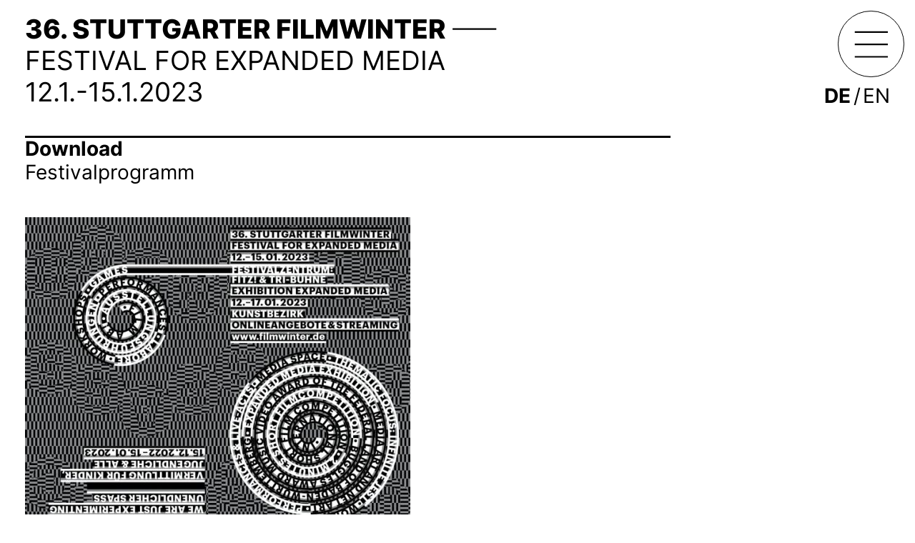

--- FILE ---
content_type: text/html; charset=UTF-8
request_url: https://archiv.filmwinter.de/2023/download-pdf-festivalprogramm-2023
body_size: 4861
content:



  

  <!DOCTYPE html>

  
<!--

                      :::          :::    ::: :::::::::: :::::::::  ::::    ::: 
     :+:              :+:         :+:   :+:  :+:        :+:    :+: :+:+:   :+: 
                      +:+        +:+  +:+   +:+        +:+    +:+ :+:+:+  +:+ 
      +#++:++#++:++  +#+        +#++:++    +#++:++#   +#++:++#:  +#+ +:+ +#+ 
                    +#+        +#+  +#+   +#+        +#+    +#+ +#+  +#+#+#        
 #+#              #+#         #+#   #+#  #+#        #+#    #+# #+#   #+#+#  
                ###          ###    ### ########## ###    ### ###    ####  '94 - THE SUN RISES IN THE EAST
 
(c)2026 AK am Komputer :-) aaastudio.ch / hallo@alexkern.com
-->



  <html lang="de" dir="ltr"><head><meta charset="utf-8" />
<script>var _paq = _paq || [];(function(){var u=(("https:" == document.location.protocol) ? "https://analytics.alexkern.com/" : "http://analytics.alexkern.com/");_paq.push(["setSiteId", "7"]);_paq.push(["setTrackerUrl", u+"matomo.php"]);_paq.push(["setDoNotTrack", 1]);_paq.push(["disableCookies"]);if (!window.matomo_search_results_active) {_paq.push(["trackPageView"]);}_paq.push(["setIgnoreClasses", ["no-tracking","colorbox"]]);_paq.push(["enableLinkTracking"]);var d=document,g=d.createElement("script"),s=d.getElementsByTagName("script")[0];g.type="text/javascript";g.defer=true;g.async=true;g.src=u+"matomo.js";s.parentNode.insertBefore(g,s);})();</script>
<link rel="canonical" href="https://archiv.filmwinter.de/2023/download-pdf-festivalprogramm-2023" />
<meta name="abstract" content="Der Stuttgarter Filmwinter – Festival for Expanded Media" />
<link rel="alternate" hreflang="de" href="https://archiv.filmwinter.de/2023/download-pdf-festivalprogramm-2023" />
<title>Download PDF Festivalprogramm 2023 | 36. Stuttgarter Filmwinter – Festival for Expanded Media</title><link rel="stylesheet" media="all" href="/2023/sites/default/files/css/css_QxJAabRs-m2xnZxoKyTT9V3y6Mg-rGCQMF6zuexnif8.css" />
<link rel="stylesheet" media="all" href="/2023/sites/default/files/css/css_nBjIRo-Lki-8eNJnZ6V9BmztNpaDxma3Hygv9K0Bji4.css" />
<meta name="viewport" content="width=device-width,minimum-scale=1,initial-scale=1, user-scalable=no" /><link href="/2023/themes/AK/favicon/favicon.ico" rel="shortcut icon" type="image/x-icon" /><link rel="apple-touch-icon" sizes="57x57" href="/2023/themes/AK/favicon//2023/themes/AK/favicon/apple-icon-57x57.png"><link rel="apple-touch-icon" sizes="60x60" href="/2023/themes/AK/favicon//2023/themes/AK/favicon/apple-icon-60x60.png"><link rel="apple-touch-icon" sizes="72x72" href="/2023/themes/AK/favicon//2023/themes/AK/favicon/apple-icon-72x72.png"><link rel="apple-touch-icon" sizes="76x76" href="/2023/themes/AK/favicon//2023/themes/AK/favicon/apple-icon-76x76.png"><link rel="apple-touch-icon" sizes="114x114" href="/2023/themes/AK/favicon/apple-icon-114x114.png"><link rel="apple-touch-icon" sizes="120x120" href="/2023/themes/AK/favicon/apple-icon-120x120.png"><link rel="apple-touch-icon" sizes="144x144" href="/2023/themes/AK/favicon/apple-icon-144x144.png"><link rel="apple-touch-icon" sizes="152x152" href="/2023/themes/AK/favicon/apple-icon-152x152.png"><link rel="apple-touch-icon" sizes="180x180" href="/2023/themes/AK/favicon/apple-icon-180x180.png"><link rel="icon" type="image/png" sizes="192x192"  href="/2023/themes/AK/favicon/android-icon-192x192.png"><link rel="icon" type="image/png" sizes="32x32" href="/2023/themes/AK/favicon/favicon-32x32.png"><link rel="icon" type="image/png" sizes="96x96" href="/2023/themes/AK/favicon/favicon-96x96.png"><link rel="icon" type="image/png" sizes="16x16" href="/2023/themes/AK/favicon/favicon-16x16.png"><meta name="msapplication-TileImage" content="/2023/themes/AK/favicon/ms-icon-144x144.png"><meta name="msapplication-TileColor" content="#ffffff"><meta name="theme-color" content="#ffffff"><noscript><style>body {margin-top: 5rem !important;}</style></noscript></head><body class="ak node page anonymous" data-path="2023/download-pdf-festivalprogramm-2023"><!-- 36. Stuttgarter Filmwinter – Festival for Expanded Media  https://archiv.filmwinter.de/2023 /2023/ Gast 0 entity.node.canonical /2023/download-pdf-festivalprogramm-2023 node  --><div id="messages"><div data-drupal-messages-fallback class="hidden"></div></div><div id="poster"><div><div id="flimmer"></div></div></div><header class="node"><section class="block-headertext page" data-type="page"><a href="https://archiv.filmwinter.de/2023/"><div class="field-text text-long"><p><span><strong>36. Stuttgarter </strong></span><span><strong>Filmwinter</strong><span class="dash"></span></span><br /><span>Festival for </span><span>Expanded Media</span><br />12.1.-15.1.2023</p></div></a></section><nav class="header"><ul class="language-switcher-language-url"><li hreflang="de" data-drupal-link-system-path="node/302" class="is-active"><a href="/2023/download-pdf-festivalprogramm-2023" class="language-link is-active" hreflang="de" data-drupal-link-system-path="node/302">DE</a></li><li hreflang="en" data-drupal-link-system-path="node/302"><a href="/2023/en/node/302" class="language-link" hreflang="en" data-drupal-link-system-path="node/302">EN</a></li></ul></nav></header><nav id="sandwich"><div class="overlay"></div><div class="scroll"><div class="navigation-header"><nav class="home"><ul><li><a href="https://archiv.filmwinter.de/2023/">Home</a></li></ul></nav><nav class="login"><ul><li><a href="https://archiv.filmwinter.de/2023//login">Login</a></li></ul></nav><nav class="block-language"><ul class="language-switcher-language-url"><li hreflang="de" data-drupal-link-system-path="node/302" class="is-active"><a href="/2023/download-pdf-festivalprogramm-2023" class="language-link is-active" hreflang="de" data-drupal-link-system-path="node/302">DE</a></li><li hreflang="en" data-drupal-link-system-path="node/302"><a href="/2023/en/node/302" class="language-link" hreflang="en" data-drupal-link-system-path="node/302">EN</a></li></ul></nav></div><nav  class="block-primary-navigation page" data-type="page"><ul data-level="0"><li class="programm" data-name="Programm" data-level="0"><a href="/2023/programm" data-drupal-link-system-path="programm">Programm</a></li><li class="ausstellungen" data-name="Ausstellungen" data-level="0"><a href="/2023/ausstellungen" data-drupal-link-system-path="ausstellungen">Ausstellungen</a></li><li class="tickets" data-name="Tickets" data-level="0"><a href="/2023/tickets" data-drupal-link-system-path="node/201">Tickets</a></li></ul></nav><nav  class="block-secondary-navigation page" data-type="page"><ul data-level="0"><li class="news" data-name="News" data-level="0"><a href="/2023/blog" data-drupal-link-system-path="blog">News</a></li><li class="über-uns" data-name="Über uns" data-level="0"><a href="/2023/ueber-uns" data-drupal-link-system-path="node/6">Über uns</a></li><li class="akkreditierung" data-name="Akkreditierung" data-level="0"><a href="/2023/akkreditierung" data-drupal-link-system-path="node/7">Akkreditierung</a></li><li class="wettbewerbe" data-name="Wettbewerbe" data-level="0"><a href="/2023/wettbewerbe" data-drupal-link-system-path="node/211">Wettbewerbe</a></li></ul></nav><nav  class="block-tertiarenavigation frontpage" data-type="frontpage"><ul data-level="0"><li class="presse" data-name="Presse" data-level="0"><a href="/2023/presse" data-drupal-link-system-path="node/31">Presse</a></li><li class="jobs" data-name="Jobs" data-level="0"><a href="/2023/jobs" data-drupal-link-system-path="node/226">Jobs</a></li></ul></nav><div class="navigation-footer"><nav class="socialmedia"><ul><li></li></ul><ul><li><a class="instagram" target="_blank" href="https://www.instagram.com/stuttgarterfilmwinter/"></a></li><li><a class="facebook" target="_blank" href="https://www.facebook.com/filmwinter/"></a></li></ul></nav><nav  class="page" data-type="page"><ul data-level="0"><li class="datenschutz" data-name="Datenschutz" data-level="0"><a href="/2023/datenschutz" data-drupal-link-system-path="node/3">Datenschutz</a></li><li class="impressum" data-name="Impressum" data-level="0"><a href="/2023/impressum" data-drupal-link-system-path="node/2">Impressum</a></li><li class="teilnahmebedingungen" data-name="Teilnahmebedingungen" data-level="0"><a href="/2023/node/166" data-drupal-link-system-path="node/166">Teilnahmebedingungen</a></li><li class="newsletter" data-name="Newsletter" data-level="0"><a href="http://eepurl.com/dvEU69">Newsletter</a></li></ul></nav></div></div><div class="location-code">FR</div></nav><button id="sandwich-button"><span></span></button><main class="node"><section class="block-seitentitel page" data-type="page"><h1><span>Download PDF Festivalprogramm 2023</span></h1></section><section class="block-main-content page" data-type="page"><article role="article" class="page full download-pdf-festivalprogramm-2023" data-nodeid="302"><div class="field-module entity-reference-revisions"><div id="download" class="field-module-titles m"><div class="field-module-title string"><h2>Download</h2></div><div class="field-subtitle string"><h3>Festivalprogramm</h3></div></div><div class="field-download"><a href="/2023/sites/default/files/2022-12/FW36_Programmheft_digital.pdf" target="_blank"><div class="field-download-thumbnail image"><figure><img src="/2023/sites/default/files/styles/480h/public/2022-12/FW36_Programmheft_Cover.jpg?itok=-juxrCw-" width="539" height="480" alt="download pdf festivalprogramm 2023" loading="lazy" /></figure></div><div class="field-download-description string">

  
      Festivalprogramm (PDF 2,5 MB)
  
</div></a></div><div id="download" class="field-module-titles m"><div class="field-module-title string"><h2>Download</h2></div><div class="field-subtitle string"><h3>Katalog</h3></div></div><div class="field-download"><a href="/2023/sites/default/files/2022-12/FW36_Katalog_RGB_screen.pdf" target="_blank"><div class="field-download-thumbnail image"><figure><img src="/2023/sites/default/files/styles/480h/public/2022-12/FW36_Plakatmotiv_1920px_A5_Plakatmotiv.jpg?itok=NimbqE9o" width="339" height="480" alt="download pdf festivalprogramm 2023" loading="lazy" /></figure></div><div class="field-download-description string">

  
      Katalog (PDF, 24 MB)
  
</div></a></div></div></article></section></main><aside id="ajax"><div class="overlay"></div><div class="hourglass"></div><div class="data"></div><button class="ajax-close"></button></aside><footer class="node"></footer><div id="footer-logo"><figure><img src="/2023/themes/AK/img/Wand5_FiWi_Logo_digital_black.svg"></figure></div><div id="footer-logos"><div class="field-logo-modules entity-reference-revisions"><div class="field-footer-logos"><div class="field-title string"><h4>Hauptförderer</h4></div><figure><img src="/2023/sites/default/files/styles/480h/public/2023-01/Slice5.png?itok=HpBjL3mv" width="599" height="480" alt="download pdf festivalprogramm 2023" loading="lazy" /></figure><figure><img src="/2023/sites/default/files/styles/480h/public/2023-01/Slice4.png?itok=m7f0h5WI" width="886" height="480" alt="download pdf festivalprogramm 2023" loading="lazy" /></figure><figure><img src="/2023/sites/default/files/styles/480h/public/2023-01/Slice3.png?itok=p5agsW2A" width="619" height="480" alt="download pdf festivalprogramm 2023" loading="lazy" /></figure><figure><img src="/2023/sites/default/files/styles/480h/public/2023-01/Slice2.png?itok=67RUszaj" width="590" height="480" alt="download pdf festivalprogramm 2023" loading="lazy" /></figure></div><div class="field-footer-logos"><div class="field-title string"><h4>Förderer</h4></div><figure><img src="/2023/sites/default/files/styles/480h/public/2023-01/Slice6_0.png?itok=R__AXYNr" width="629" height="480" alt="download pdf festivalprogramm 2023" loading="lazy" /></figure></div><div class="field-footer-logos"><div class="field-title string"><h4>Preisstifter</h4></div><figure><img src="/2023/sites/default/files/styles/480h/public/2023-01/Slice7.png?itok=O7vuFzDP" width="480" height="480" alt="download pdf festivalprogramm 2023" loading="lazy" /></figure></div><div class="field-footer-logos"><div class="field-title string"><h4>Sponsoren</h4></div><figure><img src="/2023/sites/default/files/styles/480h/public/2023-01/Slice8.png?itok=yqCZ6LU7" width="674" height="480" alt="download pdf festivalprogramm 2023" loading="lazy" /></figure><figure><img src="/2023/sites/default/files/styles/480h/public/2023-01/Slice9.png?itok=H021JpBA" width="700" height="480" alt="download pdf festivalprogramm 2023" loading="lazy" /></figure><figure><img src="/2023/sites/default/files/styles/480h/public/2023-01/Slice10.png?itok=empDcE3M" width="741" height="480" alt="download pdf festivalprogramm 2023" loading="lazy" /></figure><figure><img src="/2023/sites/default/files/styles/480h/public/2023-01/Slice11.png?itok=Gn23NQLe" width="650" height="480" alt="download pdf festivalprogramm 2023" loading="lazy" /></figure><figure><img src="/2023/sites/default/files/styles/480h/public/2023-01/Slice12.png?itok=wI6L_8Dz" width="593" height="480" alt="download pdf festivalprogramm 2023" loading="lazy" /></figure><figure><img src="/2023/sites/default/files/styles/480h/public/2023-01/Slice13.png?itok=PxaGrp_7" width="641" height="480" alt="download pdf festivalprogramm 2023" loading="lazy" /></figure><figure><img src="/2023/sites/default/files/styles/480h/public/2023-01/Slice14.png?itok=Ce62TlVZ" width="705" height="480" alt="download pdf festivalprogramm 2023" loading="lazy" /></figure><figure><img src="/2023/sites/default/files/styles/480h/public/2023-01/Slice15.png?itok=7JgGnz9L" width="564" height="480" alt="download pdf festivalprogramm 2023" loading="lazy" /></figure><figure><img src="/2023/sites/default/files/styles/480h/public/2023-01/Slice16.png?itok=nqCXA4RU" width="974" height="480" alt="download pdf festivalprogramm 2023" loading="lazy" /></figure><figure><img src="/2023/sites/default/files/styles/480h/public/2023-01/Slice18.png?itok=U6kynQEs" width="371" height="480" alt="download pdf festivalprogramm 2023" loading="lazy" /></figure><figure><img src="/2023/sites/default/files/styles/480h/public/2023-01/Slice17.png?itok=vY-1_LWA" width="557" height="480" alt="download pdf festivalprogramm 2023" loading="lazy" /></figure><figure><img src="/2023/sites/default/files/styles/480h/public/2023-01/Slice19.png?itok=Lr6tPvVU" width="808" height="480" alt="download pdf festivalprogramm 2023" loading="lazy" /></figure><figure><img src="/2023/sites/default/files/styles/480h/public/2023-01/Slice20.png?itok=hJt81z1W" width="395" height="480" alt="download pdf festivalprogramm 2023" loading="lazy" /></figure><figure><img src="/2023/sites/default/files/styles/480h/public/2023-01/Slice47.png?itok=j0RfZyTf" width="512" height="480" alt="download pdf festivalprogramm 2023" loading="lazy" /></figure></div><div class="field-footer-logos"><div class="field-title string"><h4>Kooperationspartner</h4></div><figure><img src="/2023/sites/default/files/styles/480h/public/2023-01/Slice21.png?itok=TtiVupvo" width="704" height="480" alt="download pdf festivalprogramm 2023" loading="lazy" /></figure><figure><img src="/2023/sites/default/files/styles/480h/public/2023-01/Slice22.png?itok=EzqQz5ae" width="433" height="480" alt="download pdf festivalprogramm 2023" loading="lazy" /></figure><figure><img src="/2023/sites/default/files/styles/480h/public/2023-01/Slice23.png?itok=iF6SzRTH" width="551" height="480" alt="download pdf festivalprogramm 2023" loading="lazy" /></figure><figure><img src="/2023/sites/default/files/styles/480h/public/2023-01/Slice24.png?itok=Fmy2vWLB" width="904" height="480" alt="download pdf festivalprogramm 2023" loading="lazy" /></figure><figure><img src="/2023/sites/default/files/styles/480h/public/2023-01/Slice25.png?itok=ic-jTFDj" width="630" height="480" alt="download pdf festivalprogramm 2023" loading="lazy" /></figure><figure><img src="/2023/sites/default/files/styles/480h/public/2023-01/Slice26.png?itok=S7QqKSfF" width="1000" height="452" alt="download pdf festivalprogramm 2023" loading="lazy" /></figure><figure><img src="/2023/sites/default/files/styles/480h/public/2023-01/Slice28.png?itok=gqqpLMNv" width="548" height="480" alt="download pdf festivalprogramm 2023" loading="lazy" /></figure><figure><img src="/2023/sites/default/files/styles/480h/public/2023-01/Slice29.png?itok=hntdP2sw" width="615" height="480" alt="download pdf festivalprogramm 2023" loading="lazy" /></figure><figure><img src="/2023/sites/default/files/styles/480h/public/2023-01/Slice30.png?itok=vkJaYda-" width="778" height="480" alt="download pdf festivalprogramm 2023" loading="lazy" /></figure><figure><img src="/2023/sites/default/files/styles/480h/public/2023-01/Slice31.png?itok=nZN3OaHc" width="574" height="480" alt="download pdf festivalprogramm 2023" loading="lazy" /></figure><figure><img src="/2023/sites/default/files/styles/480h/public/2023-01/Slice32.png?itok=sMfxmmZF" width="343" height="480" alt="download pdf festivalprogramm 2023" loading="lazy" /></figure><figure><img src="/2023/sites/default/files/styles/480h/public/2023-01/Slice33.png?itok=yOzTzWMN" width="669" height="480" alt="download pdf festivalprogramm 2023" loading="lazy" /></figure><figure><img src="/2023/sites/default/files/styles/480h/public/2023-01/Slice34.png?itok=Q72GeGUf" width="325" height="480" alt="download pdf festivalprogramm 2023" loading="lazy" /></figure><figure><img src="/2023/sites/default/files/styles/480h/public/2023-01/Slice35.png?itok=4XNCV6qO" width="567" height="480" alt="download pdf festivalprogramm 2023" loading="lazy" /></figure></div><div class="field-footer-logos"><div class="field-title string"><h4>Kooperationspartner Ausstellungen</h4></div><figure><img src="/2023/sites/default/files/styles/480h/public/2023-01/Slice36.png?itok=-AjXjnU-" width="512" height="480" alt="download pdf festivalprogramm 2023" loading="lazy" /></figure><figure><img src="/2023/sites/default/files/styles/480h/public/2023-01/Slice27.png?itok=E8dliakY" width="990" height="480" alt="download pdf festivalprogramm 2023" loading="lazy" /></figure><figure><img src="/2023/sites/default/files/styles/480h/public/2023-01/Slice37.png?itok=EsbfdzIJ" width="445" height="480" alt="download pdf festivalprogramm 2023" loading="lazy" /></figure></div><div class="field-footer-logos"><div class="field-title string"><h4>Medienpartner</h4></div><figure><img src="/2023/sites/default/files/styles/480h/public/2023-01/Slice38.png?itok=pwdjA31i" width="550" height="480" alt="download pdf festivalprogramm 2023" loading="lazy" /></figure><figure><img src="/2023/sites/default/files/styles/480h/public/2023-01/Slice39.png?itok=q5AgzkHz" width="848" height="480" alt="download pdf festivalprogramm 2023" loading="lazy" /></figure><figure><img src="/2023/sites/default/files/styles/480h/public/2023-01/Slice40.png?itok=1nNkz2Yn" width="647" height="480" alt="download pdf festivalprogramm 2023" loading="lazy" /></figure><figure><img src="/2023/sites/default/files/styles/480h/public/2023-01/Slice41.png?itok=TfCIKPHR" width="605" height="480" alt="download pdf festivalprogramm 2023" loading="lazy" /></figure><figure><img src="/2023/sites/default/files/styles/480h/public/2023-01/Slice42.png?itok=prHYFIvo" width="774" height="480" alt="download pdf festivalprogramm 2023" loading="lazy" /></figure><figure><img src="/2023/sites/default/files/styles/480h/public/2023-01/Slice43.png?itok=zeuPbbGF" width="707" height="480" alt="download pdf festivalprogramm 2023" loading="lazy" /></figure><figure><img src="/2023/sites/default/files/styles/480h/public/2023-01/Slice44.png?itok=d3TzuH1K" width="563" height="480" alt="download pdf festivalprogramm 2023" loading="lazy" /></figure><figure><img src="/2023/sites/default/files/styles/480h/public/2023-01/Slice45.png?itok=5oM4LNfF" width="608" height="480" alt="download pdf festivalprogramm 2023" loading="lazy" /></figure><figure><img src="/2023/sites/default/files/styles/480h/public/2023-01/Slice46.png?itok=t_6wEC54" width="902" height="480" alt="download pdf festivalprogramm 2023" loading="lazy" /></figure></div></div></div><div id="footer-copyright"><span><a target="_blank" href="https://aaastudio.ch">AK am Komputer :-) alexkern.com</a></span>&copy;2026 Stuttgarter Filmwinter &mdash; Festival for Expanded Media</div><!--googleoff: index--><div id="ak-outdated-browser" class="ak-outdated-browser" style="display: none"><span class="lang-en">
    We love modern and secure browsers. In this browser the website will not work correctly :-(<br>
    We recommend a current version of <a href="https://www.google.ch/chrome/" target="_blank" rel="noreferrer">Google Chrome</a>, <a href="https://www.mozilla.org/firefox/" target="_blank" rel="noreferrer">Mozilla Firefox</a>, <a href="https://www.apple.com/safari/" target="_blank" rel="noreferrer">Apple Safari</a> or <a href="https://www.microsoft.com/windows/microsoft-edge/" target="_blank" rel="noreferrer">Microsoft Edge</a>.
  </span><span class="lang-de">
    Wir lieben moderne und sichere Browser. <u>In diesem Browser wird die Webseite leider nicht fehlerfrei funktionieren</u> :-(<br> 
    Wir empfehlen eine aktuelle Version von <a href="https://www.google.ch/chrome/" target="_blank" rel="noreferrer">Google Chrome</a>, <a href="https://www.mozilla.org/firefox/" target="_blank" rel="noreferrer">Mozilla Firefox</a>, <a href="https://www.apple.com/safari/" target="_blank" rel="noreferrer">Apple Safari</a> oder <a href="https://www.microsoft.com/windows/microsoft-edge/" target="_blank" rel="noreferrer">Microsoft Edge</a>. 
  </span></div><noscript><div class="ak-no-javascript"><span class="lang-en">
      We love Javascript. <u>Without Javascript this website will not work</u> :-(
    </span><span class="lang-de"> 
      Wir lieben Javascript. <u>Ohne Javascript wird diese Webseite leider nicht funktionieren</u> :-(
    </span></div></noscript><script>
  var OperaMini = (navigator.userAgent.indexOf('Opera Mini') > -1);

  if (OperaMini || isES6() == false ){
    document.getElementById("ak-outdated-browser").style.display  = 'block';
  }

  function isES6(){
    try{
      Function("() => {};"); return true;
    } catch(exception){
        return false;
    }
  }
</script><!--googleon: index--><script type="application/json" data-drupal-selector="drupal-settings-json">{"path":{"baseUrl":"\/2023\/","scriptPath":null,"pathPrefix":"","currentPath":"node\/302","currentPathIsAdmin":false,"isFront":false,"currentLanguage":"de"},"pluralDelimiter":"\u0003","suppressDeprecationErrors":true,"matomo":{"disableCookies":false,"trackMailto":true},"statistics":{"data":{"nid":"302"},"url":"\/2023\/core\/modules\/statistics\/statistics.php"},"aksettings":{"liveloaddomain":"dev.filmwinter.de"},"user":{"uid":0,"permissionsHash":"04fe5ca42c95d55fdf4bad45b0ef10d9dd87415ad73ef3b94eea97d80dc61b65"}}</script>
<script src="/2023/sites/default/files/js/js_YsTLPnB4rYlwJ_TdIPL9mzID_pJQ31PwwHU4d4DXN78.js"></script>
</body></html>





--- FILE ---
content_type: text/css
request_url: https://archiv.filmwinter.de/2023/sites/default/files/css/css_nBjIRo-Lki-8eNJnZ6V9BmztNpaDxma3Hygv9K0Bji4.css
body_size: 14875
content:
@-webkit-keyframes hourglass{0%{transform:rotate(0deg)}20%{transform:rotate(0deg)}30%{transform:rotate(180deg)}70%{transform:rotate(180deg)}80%{transform:rotate(0deg)}to{transform:rotate(0deg)}}@keyframes hourglass{0%{transform:rotate(0deg)}20%{transform:rotate(0deg)}30%{transform:rotate(180deg)}70%{transform:rotate(180deg)}80%{transform:rotate(0deg)}to{transform:rotate(0deg)}}@-webkit-keyframes blink{to{visibility:hidden}}@keyframes blink{to{visibility:hidden}}@-webkit-keyframes dotdotdot{0%{content:""}25%{content:"."}50%{content:".."}75%{content:"..."}to{content:""}}@keyframes dotdotdot{0%{content:""}25%{content:"."}50%{content:".."}75%{content:"..."}to{content:""}}@-webkit-keyframes pulse{0%{opacity:0}50%{opacity:1}to{opacity:0}}@keyframes pulse{0%{opacity:0}50%{opacity:1}to{opacity:0}}@-webkit-keyframes color_blink{0%{color:#00965e}19.9%{color:#00965e}20%{color:transparent}33%{color:#a51890}52.9%{color:#a51890}53%{color:transparent}66%{color:#10069f}86.9%{color:#10069f}87%{color:transparent}}@keyframes color_blink{0%{color:#00965e}19.9%{color:#00965e}20%{color:transparent}33%{color:#a51890}52.9%{color:#a51890}53%{color:transparent}66%{color:#10069f}86.9%{color:#10069f}87%{color:transparent}}html{font-family:Helvetica,Arial,sans-serif;font-size:16px;line-height:1.25em}a,abbr,acronym,address,applet,article,aside,audio,b,big,blockquote,body,canvas,caption,center,cite,code,dd,del,details,dfn,div,dl,dt,em,embed,fieldset,figcaption,figure,footer,form,h1,h2,h3,h4,h5,h6,header,hgroup,html,i,iframe,img,ins,kbd,label,legend,li,mark,menu,nav,object,ol,output,p,pre,q,ruby,s,samp,section,small,span,strike,strong,sub,summary,sup,table,tbody,td,tfoot,th,thead,time,tr,tt,u,ul,var,video{border:0;font-family:inherit;font-size:inherit;line-height:inherit;margin:0;padding:0;vertical-align:baseline}h1,h2,h3,h4,h5,h6,p{line-height:1.25em}h1,h2,h3,h4,h5,h6{font-weight:700}h1{font-size:2em}h2{font-size:1.5em}h3{font-size:1.17em}h4{font-size:1.12em}h5{font-size:.83em}h6{font-size:.75em}article,aside,details,figcaption,figure,footer,header,hgroup,menu,nav,section{display:block}body{line-height:1}ol,ul{-webkit-margin-before:0;-webkit-margin-after:0;-webkit-margin-start:0;-webkit-margin-end:0;list-style:none}blockquote,q{quotes:none}blockquote:after,blockquote:before,q:after,q:before{content:none}table{border-collapse:collapse;border-spacing:0}img,svg{display:block;height:auto;width:auto}.js-form-type-textarea label,[data-akinput]:not(.no-akinput) label{color:inherit;display:block;font:inherit;font-size:1em;line-height:1.25em;margin:0;padding:.25em;transform:scale(.75);transform-origin:bottom left}input:not([type]),input[list],input[type=color],input[type=date],input[type=datetime-local],input[type=datetime],input[type=email],input[type=file],input[type=month],input[type=number],input[type=password],input[type=search],input[type=tel],input[type=text],input[type=time],input[type=url],input[type=week]{background:transparent;border:0;border-bottom-color:inherit;border-bottom-style:solid;border-bottom-width:1px;border-radius:0;color:inherit;display:block;font:inherit;font-size:1em;line-height:1.25em;margin:0 0 .5em;padding:.25em;width:100%}input:not([type]).test,input[list].test,input[type=color].test,input[type=date].test,input[type=datetime-local].test,input[type=datetime].test,input[type=email].test,input[type=file].test,input[type=month].test,input[type=number].test,input[type=password].test,input[type=search].test,input[type=tel].test,input[type=text].test,input[type=time].test,input[type=url].test,input[type=week].test{border:2px solid #001ea8}input:not([type]):focus,input[list]:focus,input[type=color]:focus,input[type=date]:focus,input[type=datetime-local]:focus,input[type=datetime]:focus,input[type=email]:focus,input[type=file]:focus,input[type=month]:focus,input[type=number]:focus,input[type=password]:focus,input[type=search]:focus,input[type=tel]:focus,input[type=text]:focus,input[type=time]:focus,input[type=url]:focus,input[type=week]:focus,textarea:focus{border-color:transparent;border-radius:4px;box-shadow:0 0 0 2px #000;outline:0}textarea{background:transparent;border:1px solid #000;font:inherit;font-size:1em;line-height:inherit;outline:none;padding:.25rem;resize:vertical;width:100%}.textarea,textarea{margin:.5em 0}.textarea>textarea{margin:0;resize:vertical}select{font:inherit;line-height:inherit}body:not([data-jr]) .form-item label,body:not([data-jr]) [data-akinput]:not(.no-akinput) label{visibility:hidden}body[data-ad^="10"] [data-akinput]:not(.no-akinput) label{pointer-events:none;transition:transform 125ms;white-space:no-wrap}[data-akinput]:not([data-akinput=value]):not([data-akinput=focus]):not(:hover):not(.no-akinput) label{pointer-events:all;transform:translateY(100%)}[data-akinput=placeholder]:not(.no-akinput) label{display:none}.anchor{font-size:0;height:0;overflow:hidden}.visually-hidden{clip:rect(0 0 0 0);border:0;height:auto;margin:0;overflow:hidden;padding:0;position:absolute;white-space:nowrap;width:1px}body.ak a[href*="devel/"]:not(:hover){color:#ccc}body.ak .kint,body.ak .kint-rich{background:#ccc;color:#fff;font-family:monospace;font-size:12px;font-weight:400;letter-spacing:normal;line-height:15px;margin:0!important;opacity:.9;text-transform:none;white-space:normal;z-index:8888}body.ak .kint-rich dd,body.ak .kint dd{padding:0}body.ak .kint-rich dfn,body.ak .kint-rich dt,body.ak .kint-rich footer,body.ak .kint-rich li,body.ak .kint-rich var,body.ak .kint dfn,body.ak .kint dt,body.ak .kint footer,body.ak .kint li,body.ak .kint var{font-family:monospace;font-size:12px;font-weight:400;line-height:15px}body.ak .kint-rich var,body.ak .kint-rich var a,body.ak .kint var,body.ak .kint var a{color:#798ff2}body.ak .kint *,body.ak .kint-rich *,body.ak .kint-rich:after,body.ak .kint-rich :after,body.ak .kint-rich:before,body.ak .kint-rich :before,body.ak .kint:after,body.ak .kint :after,body.ak .kint:before,body.ak .kint :before{color:#fff}body.ak .kint-rich dt,body.ak .kint dt{padding:0}body.ak .kint-rich dt:hover+dd>ul>li.kint-active-tab,body.ak .kint-rich dt:hover var,body.ak .kint-rich dt:hover var a,body.ak .kint dt:hover+dd>ul>li.kint-active-tab,body.ak .kint dt:hover var,body.ak .kint dt:hover var a{color:#798ff2}body.ak .kint-rich>dl>dt,body.ak .kint-rich table td,body.ak .kint>dl>dt,body.ak .kint table td{background:#1540ff;border:0;color:#fff}body.ak .kint-rich dd.kint-folder>.kint-rich,body.ak .kint dd.kint-folder>.kint-rich{margin:0}body.ak .kint-rich dd.kint-folder>.kint-rich>dl,body.ak .kint dd.kint-folder>.kint-rich>dl{padding:0}body.ak .kint-rich table th,body.ak .kint table th{background:#001ea8;border:0}body.ak .kint-rich pre,body.ak .kint pre{background:#001ea8;border:0;color:#798ff2}body.ak .kint-rich div.access-path,body.ak .kint-rich dt,body.ak .kint div.access-path,body.ak .kint dt{background:#1540ff;border:0}body.ak .kint-rich ul.kint-tabs,body.ak .kint ul.kint-tabs{background:#001ea8;border:0}body.ak .kint-rich ul.kint-tabs li,body.ak .kint ul.kint-tabs li{color:#99abff}body.ak .kint-rich ul.kint-tabs li.kint-active-tab,body.ak .kint ul.kint-tabs li.kint-active-tab{color:#fff!important}body.ak .kint-rich dl:not(.kint-trace)>dd>ul.kint-tabs li,body.ak .kint dl:not(.kint-trace)>dd>ul.kint-tabs li{background:#1540ff;border:0}body.ak .kint-rich ul.kint-tabs>li.kint-active-tab:hover,body.ak .kint-rich ul.kint-tabs>li:hover,body.ak .kint ul.kint-tabs>li.kint-active-tab:hover,body.ak .kint ul.kint-tabs>li:hover{color:#798ff2}body.ak .kint-rich .kint-access-path-trigger:hover,body.ak .kint-rich .kint-popup-trigger:hover,body.ak .kint-rich .kint-search-trigger:hover,body.ak .kint .kint-access-path-trigger:hover,body.ak .kint .kint-popup-trigger:hover,body.ak .kint .kint-search-trigger:hover{color:#fff}body.ak .kint-rich .kint-access-path-trigger,body.ak .kint-rich .kint-popup-trigger,body.ak .kint-rich .kint-search-trigger,body.ak .kint .kint-access-path-trigger,body.ak .kint .kint-popup-trigger,body.ak .kint .kint-search-trigger{background:transparent;color:#fff;font-size:12px;font-weight:400}body.ak .kint-rich footer,body.ak .kint-rich footer *,body.ak .kint footer,body.ak .kint footer *{color:#001ea8}body.ak .kint-rich footer * nav,body.ak .kint-rich footer nav,body.ak .kint footer * nav,body.ak .kint footer nav{margin:0;padding:0}body.ak .kint-rich>footer>nav,body.ak .kint-rich dt.kint-parent>nav,body.ak .kint>footer>nav,body.ak .kint dt.kint-parent>nav{filter:grayscale(1) contrast(.5)}body.ak div.sf-toolbar{bottom:0;position:fixed;right:0;z-index:9999}body.ak div.sf-toolbar .sf-minitoolbar{background:#fff;padding:0}body.ak div.sf-toolbar .sf-minitoolbar a{background:#fff;border-left:1px solid #001ea8;border-top:1px solid #001ea8;display:block;height:38px;transition:width 50ms;width:5px}body.ak div.sf-toolbar .sf-minitoolbar a img{height:28px;margin:5px;max-width:none;width:auto}body.ak div.sf-toolbar .sf-minitoolbar a:hover{width:20px}body.ak div.sf-toolbar .sf-toolbarreset{background:#fff;border-left:1px solid #001ea8;border-top:1px solid #001ea8;box-shadow:none!important;left:auto;max-width:90vw;right:0}body.ak div.sf-toolbar .sf-toolbar-icon img{filter:contrast(2)}body.ak div.sf-toolbar .hide-button{filter:brightness(.6) contrast(16)}body.ak div.sf-toolbar .sf-toolbar-status{background-color:#000}body.ak div.sf-toolbar .sf-toolbar-status-green{background-color:#25d198}body.ak div.sf-toolbar .sf-toolbar-status-yellow{background-color:#f5da79}body.ak div.sf-toolbar .sf-toolbar-status-red{background-color:#c83349}body.ak div.sf-toolbar .sf-toolbar-block{border-right:1px solid #eee;box-shadow:none!important}body.ak div.sf-toolbar .sf-toolbar-block:hover{margin-right:0}body.ak div.sf-toolbar .sf-toolbar-info{border-color:#001ea8;border-radius:0}#messages{display:none;height:100%;left:0;overflow:hidden;position:absolute;position:fixed;top:0;width:100%;z-index:8889}#messages.show{align-items:center;display:flex;flex-flow:column nowrap;justify-content:center}#messages.show>*{flex:0 1 auto}#messages .message{background:#fff;box-shadow:0 0 0 1px #000;color:#000;cursor:pointer;flex:0 0 auto;margin-bottom:1px;max-height:100vh;max-width:100%;overflow:hidden;overflow-y:auto;padding:2rem 2.5rem;z-index:8890}@media (max-width:640px){#messages .message{padding:1rem 1.5rem}}#messages .message .visually-hidden{display:none}#messages div.message-overlay{background:transparent;cursor:pointer;height:100%;left:0;padding:1rem;position:absolute;position:fixed;top:0;width:100%;z-index:8888}#messages div.message-overlay:not(:last-of-type){display:none}body.maintenance-page{padding:2rem}body.maintenance-page li,body.maintenance-page p{font-size:1rem;line-height:1.2em}body.maintenance-page ol li{padding-bottom:1.2em}body.maintenance-page h2,body.maintenance-page h3,body.maintenance-page h4{font-size:1rem;font-weight:700;line-height:1.2em}body.maintenance-page h2{margin-top:1.2em;padding-top:1.2em}body.maintenance-page h3,body.maintenance-page h4{margin-top:1.2em}body.maintenance-page a.button,body.maintenance-page ul.links li a{background:transparent;border:1px solid #000;cursor:pointer;display:inline-block;margin:1.5rem .75rem .5em 0;padding:.25em .66em;text-transform:uppercase}body.maintenance-page a.button:hover,body.maintenance-page ul.links li a:hover{background:#000;color:#fff;text-decoration:inherit}body.maintenance-page ul.links{display:flex;flex-flow:row nowrap;overflow:hidden}body.maintenance-page ul.links>*{flex:0 1 auto}body.maintenance-page ul.links:not(:first-child){margin-top:1.5rem}body.maintenance-page ul.links li a{margin-top:0}body.maintenance-page .progress .progress--description{padding-top:.75rem}#akstarfield{z-index:100!important}#akstarfield,#system4xx{height:100vh!important;left:0!important;overflow:hidden!important;position:fixed!important;top:0!important;width:100vw!important}#system4xx{align-items:center!important;background:transparent!important;border:0!important;color:#fff!important;display:flex!important;flex-flow:column nowrap!important;font-family:Inter,Arial,sans-serif!important;font-size:16px!important;justify-content:center!important;line-height:1.25em!important;margin:0!important;padding:0!important;vertical-align:baseline!important;z-index:1000!important}#system4xx>*{flex:0 1 auto!important;height:auto!important}#system4xx,#system4xx *{background:transparent!important;font-family:Inter,Arial,sans-serif!important;letter-spacing:.05em!important;margin:0!important;padding:1em!important}#system4xx,#system4xx *,#system4xx * h1,#system4xx h1{color:#fff!important;text-align:center!important;text-transform:uppercase!important}#system4xx * h1,#system4xx h1{display:block!important;font-size:4em!important;font-weight:700!important;line-height:1.25em!important;margin:0 0 .5em!important;padding:.25em!important}#system4xx * h1+h5,#system4xx h1+h5{font-weight:400;margin-bottom:2em!important}#system4xx * button.system4xx-back,#system4xx button.system4xx-back{background:transparent!important;border:1px solid #fff!important;cursor:pointer!important;font-family:Inter,Arial,sans-serif!important;margin:2em 0 0!important;padding:0!important}#system4xx * button.system4xx-back a,#system4xx button.system4xx-back a{color:#fff!important;display:block!important;font-size:1em!important;letter-spacing:.05em!important;line-height:1.25em!important;padding:1em 1.25em!important;text-decoration:none!important;text-transform:uppercase!important}#system4xx * button.system4xx-back:active,#system4xx * button.system4xx-back:hover,#system4xx button.system4xx-back:active,#system4xx button.system4xx-back:hover{background:#fff!important}#system4xx * button.system4xx-back:active a,#system4xx * button.system4xx-back:hover a,#system4xx button.system4xx-back:active a,#system4xx button.system4xx-back:hover a{color:#000!important}
@font-face{font-family:'Inter';font-style:normal;font-weight:200;src:url(/2023/themes/AK/fonts/inter-v2-latin-200.eot);src:local(''),url(/2023/themes/AK/fonts/inter-v2-latin-200.eot#iefix) format('embedded-opentype'),url(/2023/themes/AK/fonts/inter-v2-latin-200.woff2) format('woff2'),url(/2023/themes/AK/fonts/inter-v2-latin-200.woff) format('woff'),url(/2023/themes/AK/fonts/inter-v2-latin-200.ttf) format('truetype'),url(/2023/themes/AK/fonts/inter-v2-latin-200.svg#Inter) format('svg');}@font-face{font-family:'Inter';font-style:normal;font-weight:100;src:url(/2023/themes/AK/fonts/inter-v2-latin-100.eot);src:local(''),url(/2023/themes/AK/fonts/inter-v2-latin-100.eot#iefix) format('embedded-opentype'),url(/2023/themes/AK/fonts/inter-v2-latin-100.woff2) format('woff2'),url(/2023/themes/AK/fonts/inter-v2-latin-100.woff) format('woff'),url(/2023/themes/AK/fonts/inter-v2-latin-100.ttf) format('truetype'),url(/2023/themes/AK/fonts/inter-v2-latin-100.svg#Inter) format('svg');}@font-face{font-family:'Inter';font-style:normal;font-weight:300;src:url(/2023/themes/AK/fonts/inter-v2-latin-300.eot);src:local(''),url(/2023/themes/AK/fonts/inter-v2-latin-300.eot#iefix) format('embedded-opentype'),url(/2023/themes/AK/fonts/inter-v2-latin-300.woff2) format('woff2'),url(/2023/themes/AK/fonts/inter-v2-latin-300.woff) format('woff'),url(/2023/themes/AK/fonts/inter-v2-latin-300.ttf) format('truetype'),url(/2023/themes/AK/fonts/inter-v2-latin-300.svg#Inter) format('svg');}@font-face{font-family:'Inter';font-style:normal;font-weight:400;src:url(/2023/themes/AK/fonts/inter-v2-latin-regular.eot);src:local(''),url(/2023/themes/AK/fonts/inter-v2-latin-regular.eot#iefix) format('embedded-opentype'),url(/2023/themes/AK/fonts/inter-v2-latin-regular.woff2) format('woff2'),url(/2023/themes/AK/fonts/inter-v2-latin-regular.woff) format('woff'),url(/2023/themes/AK/fonts/inter-v2-latin-regular.ttf) format('truetype'),url(/2023/themes/AK/fonts/inter-v2-latin-regular.svg#Inter) format('svg');}@font-face{font-family:'Inter';font-style:normal;font-weight:500;src:url(/2023/themes/AK/fonts/inter-v2-latin-500.eot);src:local(''),url(/2023/themes/AK/fonts/inter-v2-latin-500.eot#iefix) format('embedded-opentype'),url(/2023/themes/AK/fonts/inter-v2-latin-500.woff2) format('woff2'),url(/2023/themes/AK/fonts/inter-v2-latin-500.woff) format('woff'),url(/2023/themes/AK/fonts/inter-v2-latin-500.ttf) format('truetype'),url(/2023/themes/AK/fonts/inter-v2-latin-500.svg#Inter) format('svg');}@font-face{font-family:'Inter';font-style:normal;font-weight:600;src:url(/2023/themes/AK/fonts/inter-v2-latin-600.eot);src:local(''),url(/2023/themes/AK/fonts/inter-v2-latin-600.eot#iefix) format('embedded-opentype'),url(/2023/themes/AK/fonts/inter-v2-latin-600.woff2) format('woff2'),url(/2023/themes/AK/fonts/inter-v2-latin-600.woff) format('woff'),url(/2023/themes/AK/fonts/inter-v2-latin-600.ttf) format('truetype'),url(/2023/themes/AK/fonts/inter-v2-latin-600.svg#Inter) format('svg');}@font-face{font-family:'Inter';font-style:normal;font-weight:700;src:url(/2023/themes/AK/fonts/inter-v2-latin-700.eot);src:local(''),url(/2023/themes/AK/fonts/inter-v2-latin-700.eot#iefix) format('embedded-opentype'),url(/2023/themes/AK/fonts/inter-v2-latin-700.woff2) format('woff2'),url(/2023/themes/AK/fonts/inter-v2-latin-700.woff) format('woff'),url(/2023/themes/AK/fonts/inter-v2-latin-700.ttf) format('truetype'),url(/2023/themes/AK/fonts/inter-v2-latin-700.svg#Inter) format('svg');}@font-face{font-family:'Inter';font-style:normal;font-weight:800;src:url(/2023/themes/AK/fonts/inter-v2-latin-800.eot);src:local(''),url(/2023/themes/AK/fonts/inter-v2-latin-800.eot#iefix) format('embedded-opentype'),url(/2023/themes/AK/fonts/inter-v2-latin-800.woff2) format('woff2'),url(/2023/themes/AK/fonts/inter-v2-latin-800.woff) format('woff'),url(/2023/themes/AK/fonts/inter-v2-latin-800.ttf) format('truetype'),url(/2023/themes/AK/fonts/inter-v2-latin-800.svg#Inter) format('svg');}@font-face{font-family:'Inter';font-style:normal;font-weight:900;src:url(/2023/themes/AK/fonts/inter-v2-latin-900.eot);src:local(''),url(/2023/themes/AK/fonts/inter-v2-latin-900.eot#iefix) format('embedded-opentype'),url(/2023/themes/AK/fonts/inter-v2-latin-900.woff2) format('woff2'),url(/2023/themes/AK/fonts/inter-v2-latin-900.woff) format('woff'),url(/2023/themes/AK/fonts/inter-v2-latin-900.ttf) format('truetype'),url(/2023/themes/AK/fonts/inter-v2-latin-900.svg#Inter) format('svg');}@font-face{font-family:'SFComic';font-style:normal;font-weight:normal;src:url(/2023/themes/AK/fonts/SF-Comic-Script.eot);src:url(/2023/themes/AK/fonts/SF-Comic-Script.eot#iefix) format('embedded-opentype'),url(/2023/themes/AK/fonts/SF-Comic-Script.woff) format('woff'),url(/2023/themes/AK/fonts/SF-Comic-Script.svg#SFComic) format('svg');}
.slick-slider{position:relative;display:block;box-sizing:border-box;-webkit-user-select:none;-moz-user-select:none;-ms-user-select:none;user-select:none;-webkit-touch-callout:none;-khtml-user-select:none;-ms-touch-action:pan-y;touch-action:pan-y;-webkit-tap-highlight-color:transparent;}.slick-list{position:relative;display:block;overflow:hidden;margin:0;padding:0;}.slick-list:focus{outline:none;}.slick-list.dragging{cursor:pointer;cursor:hand;}.slick-slider .slick-track,.slick-slider .slick-list{-webkit-transform:translate3d(0,0,0);-moz-transform:translate3d(0,0,0);-ms-transform:translate3d(0,0,0);-o-transform:translate3d(0,0,0);transform:translate3d(0,0,0);}.slick-track{position:relative;top:0;left:0;display:block;margin-left:auto;margin-right:auto;}.slick-track:before,.slick-track:after{display:table;content:'';}.slick-track:after{clear:both;}.slick-loading .slick-track{visibility:hidden;}.slick-slide{display:none;float:left;height:100%;min-height:1px;}[dir='rtl'] .slick-slide{float:right;}.slick-slide img{display:block;}.slick-slide.slick-loading img{display:none;}.slick-slide.dragging img{pointer-events:none;}.slick-initialized .slick-slide{display:block;}.slick-loading .slick-slide{visibility:hidden;}.slick-vertical .slick-slide{display:block;height:auto;border:1px solid transparent;}.slick-arrow.slick-hidden{display:none;}
@-webkit-keyframes hourglass{0%{transform:rotate(0deg)}20%{transform:rotate(0deg)}30%{transform:rotate(180deg)}70%{transform:rotate(180deg)}80%{transform:rotate(0deg)}to{transform:rotate(0deg)}}@keyframes hourglass{0%{transform:rotate(0deg)}20%{transform:rotate(0deg)}30%{transform:rotate(180deg)}70%{transform:rotate(180deg)}80%{transform:rotate(0deg)}to{transform:rotate(0deg)}}@-webkit-keyframes blink{to{visibility:hidden}}@keyframes blink{to{visibility:hidden}}@-webkit-keyframes dotdotdot{0%{content:""}25%{content:"."}50%{content:".."}75%{content:"..."}to{content:""}}@keyframes dotdotdot{0%{content:""}25%{content:"."}50%{content:".."}75%{content:"..."}to{content:""}}@-webkit-keyframes pulse{0%{opacity:0}50%{opacity:1}to{opacity:0}}@keyframes pulse{0%{opacity:0}50%{opacity:1}to{opacity:0}}@-webkit-keyframes color_blink{0%{color:#00965e}19.9%{color:#00965e}20%{color:transparent}33%{color:#a51890}52.9%{color:#a51890}53%{color:transparent}66%{color:#10069f}86.9%{color:#10069f}87%{color:transparent}}@keyframes color_blink{0%{color:#00965e}19.9%{color:#00965e}20%{color:transparent}33%{color:#a51890}52.9%{color:#a51890}53%{color:transparent}66%{color:#10069f}86.9%{color:#10069f}87%{color:transparent}}:root{--app-height:100vh;--scrollbar-width:0px;--primary:#001ea8;--animation-time:1000ms;--border-radius-m:.5rem;--max-text-width:36rem}@media (min-width:1080px){:root{--primary:red}}.block-lang-switch li.is-active{display:none}.slideshow:not(.slick-initialized) article:not(:first-child),.slideshow:not(.slick-initialized) figure:not(:first-child){display:none!important}.slideshow figure{display:block!important}.slideshow figure figcaption{font-weight:700}.slick-slider ul.slick-dots{bottom:0;display:flex;flex-flow:row nowrap;left:50%;overflow:hidden;position:absolute;transform:translateX(-50%);z-index:100}.slick-slider ul.slick-dots>*{flex:0 1 auto}.slick-slider ul.slick-dots li button{border:1px solid #fff;font-size:0;height:1rem;margin:.5rem;width:1rem}.slick-slider ul.slick-dots li.slick-active button{background:#fff}.hourglass{left:50%;pointer-events:none;position:absolute;top:50%;transform:translate(-50%,-50%);z-index:0}.hourglass:after{-webkit-animation:hourglass 6s infinite;animation:hourglass 6s infinite;background-image:url(/2023/themes/AK/img/icons/sandglass.svg)!important;background-position:50%!important;background-repeat:no-repeat!important;background-size:3.5rem 3.5rem!important;content:"";display:inline-block;height:3.5rem;transform-origin:50% 50%;vertical-align:text-bottom;width:3.5rem}.field-share{border-top:.075rem solid;display:inline-block;margin-top:1rem;padding:.25rem}@media (max-width:439px){.field-share{max-width:100%}}@media (min-width:440px){.field-share{max-width:calc(75% - .25rem - 1px);width:calc(75% - .25rem - 1px)}}article.full .field-share{margin-top:4rem}.field-share:before{box-shadow:0 .25em 0 -1px #000,0 -.25em 0 -1px #000,inset 0 .25em 0 -1px rgba(0,0,0,.33);color:#000;content:"Teilen";font-family:Inter,Arial,sans-serif;font-size:1.25rem;font-weight:800;left:-.5rem;line-height:.9em;margin-top:.1em;pointer-events:none;position:absolute;text-transform:uppercase;top:-1rem;z-index:10}[lang=en] .field-share:before{content:"Share"}.field-share a[data-share]{font-size:.85rem;font-weight:700;line-height:1.2em;margin-right:1.2em}.field-share a[data-share]:before{margin-right:.25em}.field-share a[data-share=facebook]:before{background-image:url(/2023/themes/AK/img/icons/facebook.svg)!important}.field-share a[data-share=facebook]:before,.field-share a[data-share=telegram]:before{background-position:50%!important;background-repeat:no-repeat!important;background-size:1.75em 1.75em!important;content:"";display:inline-block;height:1.75em;transform:translateY(.25em);vertical-align:text-bottom;width:1.75em}.field-share a[data-share=telegram]:before{background-image:url(/2023/themes/AK/img/icons/telegram.svg)!important}.field-share a[data-share=whatsapp]:before{background-image:url(/2023/themes/AK/img/icons/whatsapp.svg)!important}.field-share a[data-share=email]:before,.field-share a[data-share=whatsapp]:before{background-position:50%!important;background-repeat:no-repeat!important;background-size:1.75em 1.75em!important;content:"";display:inline-block;height:1.75em;transform:translateY(.25em);vertical-align:text-bottom;width:1.75em}.field-share a[data-share=email]:before{background-image:url(/2023/themes/AK/img/icons/email.svg)!important}.field-share a[data-share=twitter]:before{background-image:url(/2023/themes/AK/img/icons/twitter.svg)!important;background-position:50%!important;background-repeat:no-repeat!important;background-size:1.75em 1.75em!important;content:"";display:inline-block;height:1.75em;transform:translateY(.25em);vertical-align:text-bottom;width:1.75em}#mc_embed_signup form fieldset{border:2px solid #000;display:inline-block;margin:1rem 0;padding:.5rem .75rem .5rem .25rem}#mc_embed_signup form input[type=checkbox]{margin-right:.5em}#mc_embed_signup form input[type=email]{border:2px solid #000;display:block;margin-bottom:2rem;max-width:32rem;padding:.5rem}#mc_embed_signup form input[type=submit]{background:transparent;border:2px solid #000;margin-top:2rem;padding:.5rem}#mc_embed_signup form input[type=submit]:hover{background:#000}div.error{background:#fa2300;box-shadow:0 4px 0 -2px rgba(0,0,0,.05),0 2px 0 -1px rgba(0,0,0,.1);color:#fff;font-weight:700;padding:.25rem}html{font-family:Inter,Arial,sans-serif;font-size:12px;font-size:1.2vw;font-weight:400;line-height:1.2em}@media (max-width:719px){html{font-size:1.8vw}}@media (max-width:439px){html{font-size:3vw}}body{color:#000;font-size:1rem;line-height:1.2em;margin:0;padding:0}*{box-sizing:border-box;position:relative}a,h1,h2,h3,h4,h5,h6,li,ol,p,td,th,ul{font-weight:inherit;margin:0;padding:0;text-align:inherit}p{font-size:1rem;line-height:1.2em}p a,p a:hover{text-decoration:underline}h1:not(:first-child),h2:not(:first-child),h3:not(:first-child),h4:not(:first-child),h5:not(:first-child),h6:not(:first-child){margin-top:2em}h1{font-size:2.4rem;font-weight:400;line-height:1.2em}h1 strong{font-weight:800}h2{font-weight:700}h2,h3{font-size:1.8rem;line-height:1.2em}h3{font-weight:400}h4{font-size:1rem;font-weight:700}h4,h5{line-height:1.2em}h5{font-size:.85rem}h6{font-size:.75rem}a,h6{line-height:1.2em}a{color:inherit;cursor:pointer;font-size:1rem;font-size:inherit;line-height:inherit;text-decoration:inherit}a:hover{text-decoration:underline}blockquote{font-size:1.8rem;font-weight:400;line-height:1.2em;margin:0;padding:1rem 0}strong{font-weight:700}li,ul{-webkit-margin-before:0;-webkit-margin-after:0;-webkit-margin-start:0;-webkit-margin-end:0;font-size:inherit;list-style:none}.text-long ul{padding-bottom:1.2em}figure,picture{display:block;margin:0}img,svg{display:block;height:auto;max-width:100%;width:auto}figure{overflow:hidden}img[loading]{transition:opacity .5s;z-index:10}img[loading]:not([data-loaded^=ok]){max-height:1px!important;opacity:.001}img[data-loaded^=ok]~svg.placeholder,picture[data-loaded^=ok]~svg.placeholder{max-height:0!important}figure[data-loaded=error]{box-shadow:inset 0 0 0 1px rgba(225,54,76,.25);min-height:1.5rem;min-width:1.5rem}figure[data-loaded=error]:after{background-image:url(/2023/themes/AK/svg/question_red3-12px.svg)!important;background-position:50%!important;background-repeat:no-repeat!important;background-size:1rem 1rem!important;content:"";display:inline-block;height:1rem;left:50%;position:absolute;top:50%;transform:translate(-50%,-50%);vertical-align:text-bottom;width:1rem}figure[data-natural=too-low]:after{opacity:.1}figure[data-natural=too-low-warn]:after,figure[data-natural=too-low]:after{background-color:#c83349;background:repeating-linear-gradient(45deg,#c83349,#c83349 1rem,rgba(200,51,73,0) 0,rgba(200,51,73,0) 2rem);content:" ";inset:1px;pointer-events:none;position:absolute;z-index:1000}figure[data-natural=too-low-warn]:after{opacity:.25}figure[data-natural=too-good]:after{opacity:.1}figure[data-natural=too-good-warn]:after,figure[data-natural=too-good]:after{background-color:#25d198;background:repeating-linear-gradient(45deg,#25d198,#25d198 1rem,rgba(37,209,152,0) 0,rgba(37,209,152,0) 2rem);content:" ";inset:1px;pointer-events:none;position:absolute;z-index:1000}figure[data-natural=too-good-warn]:after{opacity:.25}figure[data-natural^=error]:after{background-color:#c83349;background:#c83349;content:" ";inset:1px;opacity:.1;pointer-events:none;position:absolute;z-index:1000}figure .debug{color:#c83349;font-size:10px;left:4px;line-height:1em;position:absolute;top:4px;z-index:1001}button,input{font-family:Inter,Arial,sans-serif;font-size:1rem;line-height:1.2em}[type=button],[type=reset],[type=submit],button{background:transparent;border:1px solid #000;cursor:pointer;font-size:inherit;line-height:inherit;margin:.5em 0;padding:.25em .66em;text-transform:uppercase;text-transform:inherit}[type=button]:hover,[type=reset]:hover,[type=submit]:hover,button:hover{background:#000;color:#fff}[type=button] a,[type=button] a:hover,[type=reset] a,[type=reset] a:hover,[type=submit] a,[type=submit] a:hover,button a,button a:hover{text-decoration:inherit}input,select{border-radius:0;font:inherit}::-webkit-input-placeholder{color:inherit;opacity:.33}:-moz-placeholder,::-moz-placeholder{color:inherit;opacity:.33}:-ms-input-placeholder{color:inherit;opacity:.33}input:-webkit-autofill{-webkit-text-fill-color:#000!important;-webkit-box-shadow:inset 0 0 0 1000px #fff}html input::-moz-placeholder,html textarea::-moz-placeholder{color:inherit;font:inherit;line-height:inherit;opacity:1}html input:-ms-input-placeholder,html textarea:-ms-input-placeholder{color:inherit;font:inherit;line-height:inherit;opacity:1}html input::placeholder,html textarea::placeholder{color:inherit;font:inherit;line-height:inherit;opacity:1}html input:focus::-moz-placeholder,html textarea:focus::-moz-placeholder{opacity:.1}html input:focus:-ms-input-placeholder,html textarea:focus:-ms-input-placeholder{opacity:.1}html input:focus::placeholder,html textarea:focus::placeholder{opacity:.1}html[lang=de] .lang-en,html[lang=de] [data-lang=en],html[lang=en] .lang-de,html[lang=en] [data-lang=de]{display:none!important}#block-sprachumschalter ul li.is-active{display:none}a.admin-edit-link,a.node-add-link,a.node-edit-link{display:inline-block;font-size:0;height:2rem;width:2rem}a.admin-edit-link span,a.node-add-link span,a.node-edit-link span{display:none!important}a.admin-edit-link{bottom:.5rem;height:1rem;position:fixed;right:.5rem;width:1rem;z-index:9001}a.admin-edit-link:after{background-image:url(/2023/themes/AK/svg/ak_smiley_red3-24px.svg)!important;background-size:1rem 1rem!important;height:1rem;left:50%;position:absolute;top:50%;transform:translate(-50%,-50%);width:1rem}a.admin-edit-link:after,a.node-edit-link:after{background-position:50%!important;background-repeat:no-repeat!important;content:"";display:inline-block;vertical-align:text-bottom}a.node-edit-link:after{background-image:url(/2023/themes/AK/svg/edit_box_square_red3-24px.svg)!important}a.node-add-link:after,a.node-edit-link:after{background-size:2rem 2rem!important;height:2rem;width:2rem}a.node-add-link:after{background-image:url(/2023/themes/AK/svg/add_box_square_red3-24px.svg)!important;background-position:50%!important;background-repeat:no-repeat!important;content:"";display:inline-block;vertical-align:text-bottom}#copyright{position:relative}#copyright span{display:inline-block;transition:opacity .25s 0ms;white-space:nowrap}#copyright span a,#copyright span a:active,#copyright span a:focus,#copyright span a:hover{color:inherit;text-decoration:none}#copyright span#akamcomputer{left:0;opacity:0;position:absolute;top:0}#copyright>div{display:inline-block;position:relative}#copyright>div:hover span{transition:opacity .25s 1s}#copyright>div:hover span:not(#akamcomputer){opacity:0}#copyright>div:hover span#akamcomputer{opacity:1}.ak-no-javascript,.ak-outdated-browser{background:#e1364c;color:#fff;font-size:1rem;font-weight:700;line-height:1.25rem;min-height:5rem;padding:.625rem .75rem;position:fixed;top:0;width:100%;z-index:9002}.ak-no-javascript a,.ak-outdated-browser a{text-decoration:none}.ak-no-javascript a:hover,.ak-outdated-browser a:hover{text-decoration:underline}@media screen and (min-width:0\0){margin-top:5rem!important;.ak-outdated-browser{display:block!important}}.debug1{box-shadow:0 0 0 2px rgba(251,140,255,.25),inset 0 0 0 2px rgba(251,140,255,.25),0 0 0 1px rgba(251,140,255,.5),inset 0 0 0 1px rgba(251,140,255,.5)!important}.debug2{box-shadow:0 0 0 2px rgba(188,142,245,.25),inset 0 0 0 2px rgba(188,142,245,.25),0 0 0 1px rgba(188,142,245,.5),inset 0 0 0 1px rgba(188,142,245,.5)!important}.debug3{box-shadow:0 0 0 2px rgba(159,166,255,.25),inset 0 0 0 2px rgba(159,166,255,.25),0 0 0 1px rgba(159,166,255,.5),inset 0 0 0 1px rgba(159,166,255,.5)!important}.kint,.kint *{font-family:monospace!important;font-size:10px!important}body.admin:not(.manager) .ruler{font-size:16px;height:2rem;left:0;opacity:.5;pointer-events:none;position:fixed;top:0;z-index:9001}body.admin:not(.manager) .ruler span{border-left:1px solid #001ea8;color:#001ea8;display:none;height:100%;position:absolute}body.admin:not(.manager) .ruler span:after{padding:0 .25em;position:absolute;right:0}body.admin:not(.manager) .ruler span:nth-child(odd):after{top:.5rem}body.admin:not(.manager) .ruler span:first-child{display:block;left:320px}body.admin:not(.manager) .ruler span:first-child:after{content:"se"}body.admin:not(.manager) .ruler span:nth-child(2){display:block;left:370px}body.admin:not(.manager) .ruler span:nth-child(2):after{content:"xs"}body.admin:not(.manager) .ruler span:nth-child(3){display:block;left:375px}body.admin:not(.manager) .ruler span:nth-child(3):after{content:"ip"}body.admin:not(.manager) .ruler span:nth-child(4){display:block;left:414px}body.admin:not(.manager) .ruler span:nth-child(4):after{content:"ipp"}body.admin:not(.manager) .ruler span:nth-child(5){display:block;left:440px}body.admin:not(.manager) .ruler span:nth-child(5):after{content:"sest"}body.admin:not(.manager) .ruler span:nth-child(6){display:block;left:640px}body.admin:not(.manager) .ruler span:nth-child(6):after{content:"ser"}body.admin:not(.manager) .ruler span:nth-child(7){display:block;left:720px}body.admin:not(.manager) .ruler span:nth-child(7):after{content:"s"}body.admin:not(.manager) .ruler span:nth-child(8){display:block;left:960px}body.admin:not(.manager) .ruler span:nth-child(8):after{content:"sm"}body.admin:not(.manager) .ruler span:nth-child(9){display:block;left:1080px}body.admin:not(.manager) .ruler span:nth-child(9):after{content:"m"}body.admin:not(.manager) .ruler span:nth-child(10){display:block;left:1280px}body.admin:not(.manager) .ruler span:nth-child(10):after{content:"ml"}body.admin:not(.manager) .ruler span:nth-child(11){display:block;left:1440px}body.admin:not(.manager) .ruler span:nth-child(11):after{content:"l"}body.admin:not(.manager) .ruler span:nth-child(12){display:block;left:1680px}body.admin:not(.manager) .ruler span:nth-child(12):after{content:"ler"}body.admin:not(.manager) .ruler span:nth-child(13){display:block;left:1920px}body.admin:not(.manager) .ruler span:nth-child(13):after{content:"xl"}body.admin:not(.manager) .ruler span:nth-child(14){display:block;left:2560px}body.admin:not(.manager) .ruler span:nth-child(14):after{content:"xxl"}body{display:flex;flex-flow:column nowrap;min-height:100vh;overflow-x:hidden}body>*{flex:0 1 auto}header{margin:.25rem;padding:1rem 2rem}@media (max-width:719px){header{padding:1rem}}main{flex:1 1 auto;min-height:calc(100vh - 12rem);padding:1rem 2rem}@media (max-width:719px){main{padding:1rem}}main section.block-seitentitel{display:none}main section>h2{border-bottom:.175rem solid;font-size:2.4rem;font-weight:400;line-height:1.2em;padding-top:1.2em}main section>h2 strong{font-weight:800}#messages .message{max-width:90vw}#messages .message a{text-decoration:underline}hr{border:0;border-top:1px solid #000;color:transparent}aside#ajax{background:#fff;border-left:1px solid #000;bottom:0;left:auto;position:fixed;right:0;top:0;transform:translateX(100%);width:calc(100vw - 8rem);z-index:7001}@media (max-width:719px){aside#ajax{width:calc(100vw - 4rem)}}aside#ajax.open{transform:translateX(0)}aside#ajax.init{transition:transform .5s}aside#ajax>.data{height:100%;left:0;max-height:100%;max-width:100%;overflow-x:hidden;overflow-y:auto;padding:1rem 2rem;position:absolute;top:0;width:100%}@media (max-width:719px){aside#ajax>.data{padding:1rem}}aside#ajax button.ajax-close{background:#fff;border-radius:3rem;display:block;height:6em;margin:0;position:fixed;right:1rem;top:1rem;width:6rem;z-index:7001}aside#ajax button.ajax-close:before{background-image:url(/2023/themes/AK/img/icons/close.svg)!important;background-position:50%!important;background-repeat:no-repeat!important;background-size:6rem 6rem!important;content:"";display:inline-block;height:6rem;left:50%;position:absolute;top:50%;transform:translate(-50%,-50%);transition-delay:0ms;vertical-align:text-bottom;width:6rem}aside#ajax .overlay{bottom:0;cursor:pointer;left:-8rem;position:absolute;top:0;width:8rem}@media (max-width:719px){aside#ajax .overlay{left:-4rem;width:4rem}}aside#ajax:not(.loading)>.hourglass,aside#ajax:not(.open) .overlay{display:none}svg.placeholder{background:#000}.field-vimeoplayer{height:0;overflow:hidden;padding-bottom:56.25%}.field-vimeoplayer:not(.disabled){cursor:pointer}.field-vimeoplayer .field-image{height:100%;left:0;margin:0!important;position:absolute;top:0;width:100%}.field-vimeoplayer .field-image figure{height:100%;left:0;position:absolute;top:0;width:100%;z-index:10}.field-vimeoplayer .field-image figure img,.field-vimeoplayer .field-image figure svg{height:100%;left:0;-o-object-fit:cover;object-fit:cover;position:absolute;top:0;width:100%}.field-vimeoplayer.vimeo-loaded .field-image{display:none}.field-vimeoplayer .field-vimeoid,.field-vimeoplayer .field-vimeoid iframe{height:100%;left:0;position:absolute;top:0;width:100%}.field-vimeoplayer:not(.vimeo-loaded) .field-vimeoid:not(.field-vimeo-livestreamid){display:none}.field-vimeoplayer .playerror,.field-vimeoplayer .playvideo{background:rgba(0,0,0,.15);height:100%;left:0;pointer-events:none;position:absolute;top:0;width:100%;z-index:100}.field-vimeoplayer .playerror:after,.field-vimeoplayer .playvideo:after{filter:invert(1);left:50%;position:absolute;top:50%;transform:translate(-50%,-50%)}.field-vimeoplayer .playvideo:after{background-image:url(/2023/themes/AK/img/icons/play_video.svg)!important;background-position:50%!important;background-repeat:no-repeat!important;background-size:6rem 6rem!important;content:"";display:inline-block;height:6rem;vertical-align:text-bottom;width:6rem}.field-vimeoplayer .playerror{background:rgba(0,0,0,.15)}.field-vimeoplayer .playerror:after{background-image:url(/2023/themes/AK/img/icons/locked.svg)!important;background-position:50%!important;background-repeat:no-repeat!important;background-size:6rem 6rem!important;content:"";display:inline-block;height:6rem;vertical-align:text-bottom;width:6rem}.field-vimeoplayer.vimeo-loaded .field-title,.field-vimeoplayer.vimeo-loaded .playvideo{display:none}.field-vimeoplayer .field-title{color:#fff;padding:1rem;position:absolute;z-index:101}.field-vimeowrapper{display:flex;flex-flow:row nowrap;margin:1.2em 0;overflow:hidden}.field-vimeowrapper>*{flex:0 1 auto}@media (max-width:1079px){.field-vimeowrapper{display:flex;flex-flow:column nowrap}.field-vimeowrapper>*{flex:0 1 auto}}.field-vimeowrapper>.player{flex:1 1 auto}.field-vimeowrapper>.chat{flex:0 1 auto}.field-vimeowrapper .field-vimeochat,.field-vimeowrapper .field-vimeoplayer.chat{margin:0}@media (max-width:1079px){.field-vimeowrapper .field-vimeochat,.field-vimeowrapper .field-vimeoplayer.chat{padding-bottom:42.1875%;width:75%}}.field-vimeowrapper .field-vimeochat{height:100%;overflow:hidden}@media (min-width:1080px){.field-vimeowrapper .field-vimeochat{min-width:360px}}@media (max-width:1079px){.field-vimeowrapper .field-vimeochat{min-height:32rem}}.field-vimeowrapper .field-vimeochat iframe{height:100%;left:0;position:absolute;top:0;width:100%}footer{flex:0 1 auto;padding:1rem}#footer-logo{padding:1rem 2rem}@media (max-width:719px){#footer-logo{padding:1rem}}#footer-logo figure img{height:5rem;width:auto}.field-logo-modules{display:flex;flex-flow:row wrap;padding:1rem 2rem}@media (max-width:719px){.field-logo-modules{padding:1rem}}.field-logo-modules>*{flex:0 1 auto}.field-logo-modules .field-title{margin:-.75rem .25rem .25rem;position:absolute;z-index:100}.field-logo-modules .field-footer-logos{display:flex;flex:1 1 auto;flex-flow:row wrap;margin-top:1rem;overflow:visible}.field-logo-modules .field-footer-logos>*{flex:0 1 auto}.field-logo-modules .field-footer-logos figure,.field-logo-modules .field-footer-logos img{margin:-.25rem .25rem -.25rem 0;max-height:8em;overflow:visible;transition:transform 1.5s .15s}.field-logo-modules .field-footer-logos figure:hover,.field-logo-modules .field-footer-logos img:hover{transform:scale(1.05);transition:transform .15s 0ms;z-index:100}.field-logo-modules .field-footer-logos:first-child{flex:1 1 100%}.field-logo-modules .field-footer-logos:first-child figure,.field-logo-modules .field-footer-logos:first-child img{max-height:12rem}#footer-copyright{font-size:1rem;font-weight:700;line-height:1.2em;margin-top:2rem;padding:1rem 2rem}@media (max-width:719px){#footer-copyright{padding:1rem}}#footer-copyright span{background:#fff;bottom:100%;box-shadow:0 0 0 2px #000;display:none;font-weight:700;padding:.25em .5em;position:absolute;z-index:100}#footer-copyright span a{text-decoration:none}#footer-copyright:hover span{display:block}a.node-add-link{bottom:0;left:0;position:fixed;z-index:7000}body.frontpage{min-height:calc(200vh - 8rem)}body.frontpage #poster{background:#fff;height:calc(100vh - 5rem);padding:0;width:100%;z-index:999}body.frontpage #poster>section,nav#sandwich{height:100%;left:0;position:absolute;top:0;width:100%}nav#sandwich{background:#fff;border-left:1px solid #000;left:auto;position:fixed;right:0;transform:translateX(100%);width:calc(100vw - 8rem);z-index:7000}@media (max-width:719px){nav#sandwich{width:calc(100vw - 4rem)}}nav#sandwich>.scroll{display:flex;flex-flow:column nowrap;height:100%;left:0;overflow-y:auto;padding:1rem 8rem 1rem 2rem;position:absolute;top:0;width:100%}@media (max-width:719px){nav#sandwich>.scroll{padding:1rem}}nav#sandwich>.scroll>*{flex:0 1 auto}nav#sandwich.open{transform:translateX(0)}nav#sandwich.init{transition:transform .5s}nav#sandwich nav{padding-bottom:.3996em}nav#sandwich nav ul:not(.language-switcher-language-url){display:flex;flex-flow:row wrap}nav#sandwich nav ul:not(.language-switcher-language-url)>*{flex:0 1 auto}nav#sandwich nav ul:not(.language-switcher-language-url) li{padding-right:1rem}@media (min-width:720px){nav#sandwich nav ul:not(.language-switcher-language-url) li{flex:0 1 50%}}@media (max-width:719px){nav#sandwich nav ul:not(.language-switcher-language-url) li{flex:0 1 100%}}nav#sandwich nav.block-primary-navigation li.program+.streaming,nav#sandwich nav.block-primary-navigation li.veranstaltungen+.streaming{margin-left:-.1em}nav#sandwich nav.block-primary-navigation li.program+.streaming:before,nav#sandwich nav.block-primary-navigation li.veranstaltungen+.streaming:before{background-image:url(/2023/themes/AK/img/icons/line_long.svg)!important;background-position:50%!important;background-repeat:no-repeat!important;background-size:1.75em 1.75em!important;content:"";display:inline-block;height:1.75em;height:1.2em;margin-right:.25em;vertical-align:text-bottom;width:1.75em}nav#sandwich .navigation-header{border-top:.175rem solid;display:flex;flex-flow:row nowrap;font-size:1.8rem;font-weight:400;line-height:1.2em;min-height:1.5996em;overflow:hidden}nav#sandwich .navigation-header>*{flex:0 1 auto}nav#sandwich .navigation-header>nav{flex:0 1 50%;font-size:1.8rem;font-weight:400;line-height:1.2em}nav#sandwich .navigation-header>nav ul{display:flex;flex-flow:row nowrap;overflow:hidden}nav#sandwich .navigation-header>nav ul>*{flex:0 1 auto}nav#sandwich .navigation-header>nav li{font-size:1.8rem;font-weight:400;line-height:1.2em}@media (max-width:719px){nav#sandwich .navigation-header .block-language{flex:1 1 auto}}@media (min-width:720px){nav#sandwich .navigation-header .block-language{position:absolute;right:0}}ul.language-switcher-language-url{display:flex;flex-flow:row nowrap;justify-content:flex-end;overflow:hidden}ul.language-switcher-language-url>*{flex:0 1 auto}ul.language-switcher-language-url li{font-weight:400;padding-right:0}ul.language-switcher-language-url li+li:before{content:"/";font-weight:400;padding-left:.25rem;padding-right:.25rem}ul.language-switcher-language-url li.is-active{font-weight:700!important}nav#sandwich>.scroll>nav{border-top:.175rem solid;font-size:2.4rem;font-weight:400;line-height:1.2em}nav#sandwich>.scroll>nav strong{font-weight:800}nav#sandwich>.scroll>nav li{font-size:2.4rem;font-weight:400;line-height:1.2em}nav#sandwich>.scroll>nav li strong{font-weight:800}nav#sandwich>.scroll>nav.block-primary-navigation li{font-size:2.4rem;font-weight:400;font-weight:700;line-height:1.2em}nav#sandwich>.scroll>nav.block-primary-navigation li strong{font-weight:800}nav#sandwich .block-main-navigation li{color:#ff4b3e}nav#sandwich .navigation-footer{display:flex;flex:1 1 auto;flex-flow:column nowrap;font-size:1.8rem;font-weight:400;justify-content:flex-end;line-height:1.2em}nav#sandwich .navigation-footer>*{flex:0 1 auto}nav#sandwich .navigation-footer>nav{border-top:.175rem solid}nav#sandwich .navigation-footer>nav li{font-size:1.8rem;font-weight:400;line-height:1.2em}nav#sandwich .navigation-footer nav.socialmedia{border:0}@media (min-width:720px){nav#sandwich .navigation-footer nav.socialmedia{display:flex;flex-flow:row nowrap;justify-content:space-between;overflow:hidden}nav#sandwich .navigation-footer nav.socialmedia>*{flex:0 1 auto}}nav#sandwich .navigation-footer nav.socialmedia .facebook{background-image:url(/2023/themes/AK/img/icons/facebook.svg)!important}nav#sandwich .navigation-footer nav.socialmedia .facebook,nav#sandwich .navigation-footer nav.socialmedia .instagram{background-position:50%!important;background-repeat:no-repeat!important;background-size:3rem 3rem!important;content:"";display:inline-block;height:3rem;vertical-align:text-bottom;width:3rem}nav#sandwich .navigation-footer nav.socialmedia .instagram{background-image:url(/2023/themes/AK/img/icons/instagram.svg)!important}nav#sandwich .navigation-footer nav.socialmedia ul{justify-content:flex-end}@media (max-width:719px){nav#sandwich .navigation-footer nav.socialmedia ul:first-child{justify-content:flex-start}}nav#sandwich .navigation-footer nav.socialmedia ul li{flex:0 1 auto}nav#sandwich .navigation-footer nav.socialmedia ul li:last-child{padding-right:0}nav#sandwich .location-code{bottom:1rem;position:absolute;right:1rem}nav#sandwich .overlay{bottom:0;cursor:pointer;left:-8rem;position:absolute;top:0;width:8rem}@media (max-width:719px){nav#sandwich .overlay{left:-4rem;width:4rem}}nav#sandwich:not(.open) .overlay{display:none}button#sandwich-button{background:#fff;border-radius:3rem;display:block;height:6em;margin:0;position:fixed;right:1rem;top:1rem;width:6rem;z-index:7001}button#sandwich-button:after,button#sandwich-button:before{left:50%;position:absolute;top:50%;transform:translate(-50%,-50%);transition:transform .25s}button#sandwich-button:after{background-image:url(/2023/themes/AK/img/icons/menu.svg)!important;transition-delay:125ms}button#sandwich-button:after,button#sandwich-button:before{background-position:50%!important;background-repeat:no-repeat!important;background-size:6rem 6rem!important;content:"";display:inline-block;height:6rem;vertical-align:text-bottom;width:6rem}button#sandwich-button:before{background-image:url(/2023/themes/AK/img/icons/close.svg)!important}button#sandwich-button.open:after,button#sandwich-button:before{transform:translate(-50%,-50%) scaleY(0);transition-delay:0ms}button#sandwich-button.open:before{transform:translate(-50%,-50%) scaleY(1);transition-delay:125ms}nav.header{font-size:1.8rem;font-weight:400;line-height:1.2em;margin-top:-1.2em}nav.header ul{display:flex;flex-flow:row nowrap;overflow:hidden}nav.header ul>*{flex:0 1 auto}nav.header ul li{font-size:1.8rem;font-weight:400;line-height:1.2em}body.user{background:#fff;color:#000}body.user main{align-items:center;display:flex;flex-flow:column nowrap;justify-content:center;min-height:100vh}body.user main>*{flex:0 1 auto}body.user section.block-headertext{padding:1rem 2rem;position:absolute}@media (max-width:719px){body.user section.block-headertext{padding:1rem}}body.user section.block-headertext .motto{display:none}body.user section.block-headertext .field-text p{font-size:1rem}body.user section.block-headertext .field-text p span:not(.dash){display:inline!important}body.user section.block-headertext .field-text p br{display:block!important}body.user main>section:not(.block-headertext){background:#fff;margin:4.8em 0;width:100%}body.user main>section:not(.block-headertext)#block-links p{font-size:.85rem;line-height:1.2em}body.user main>section:not(.block-headertext) .field-text+.field-text{margin-top:1.2em}body.user main>section:not(.block-headertext) .field-text a{font-weight:700}body.user main>section:not(.block-headertext) .field-text a:before{background-image:url(/2023/themes/AK/img/icons/arrow_long_right.svg)!important;background-position:50%!important;background-repeat:no-repeat!important;background-size:1.75em 1.75em!important;content:"";display:inline-block;height:1.75em;height:1.2em;margin-right:.25em;vertical-align:text-bottom;width:1.75em}body.user form[id^=user] input,section#loginmodal form[id^=user] input{color:#000;max-width:100%}body.user form[id^=user] input[type=submit],section#loginmodal form[id^=user] input[type=submit]{border-color:#000;margin-top:2rem;transition:transform .1s}body.user form[id^=user] input[type=submit]:hover,section#loginmodal form[id^=user] input[type=submit]:hover{background:transparent;border-color:#000;color:#000}body.user form[id^=user] .description,section#loginmodal form[id^=user] .description{display:none}body.user form[id^=user][id=user-pass]>p,section#loginmodal form[id^=user][id=user-pass]>p{font-size:.75rem;line-height:1.2em}body.user form[id^=user][id=user-pass-reset] .form-item-pass-pass1,section#loginmodal form[id^=user][id=user-pass-reset] .form-item-pass-pass1{margin-top:1rem}body.user form[id^=user][id=user-pass-reset] .form-item-pass-pass2,section#loginmodal form[id^=user][id=user-pass-reset] .form-item-pass-pass2{margin-bottom:1rem}body.user form[id^=user] #edit-timezone,section#loginmodal form[id^=user] #edit-timezone{display:none}body.user section#block-links a p,section#loginmodal section#block-links a p{font-size:.75rem;line-height:1.2em}section#loginmodal{background:#fff;border:1px solid #000;height:auto;left:50%;padding:1rem;position:absolute;position:fixed;top:50%;top:50vh;transform:translate(-50%,-50%);width:auto;z-index:9001}section#loginmodal#user-login,section#loginmodal.ajax-loaded{max-width:90vw;min-width:24rem}section#loginmodal .ajax-attributes{display:none!important}section#loginmodal>.loading:after{-webkit-animation:dotdotdot 1.5s infinite;animation:dotdotdot 1.5s infinite;content:"...";left:50%;position:absolute;top:50%;transform:translate(-50%,-50%)}section#loginmodal section#block-links{border-top:1px solid #eee;margin-top:1rem;padding-top:1rem}section#loginmodal #loginmodal-close{cursor:pointer;padding:.25rem;position:absolute;right:0;top:0}section#loginmodal #loginmodal-close:after{background-image:url(/2023/themes/AK/svg/close-24px.svg)!important;background-position:50%!important;background-repeat:no-repeat!important;background-size:1rem 1rem!important;content:"";display:inline-block;height:1rem;opacity:1;vertical-align:text-bottom;width:1rem}section#loginmodal #loginmodal-close:hover:after{opacity:1}section#loginmodal.user-login{display:none}section#loginmodal.user-login.open{display:block}main.userlogin>section.block-main-content form div#edit-actions,section#redeempass form div#edit-actions,section#user-login form div#edit-actions{font-size:1rem;font-weight:700;line-height:1.2em;margin-top:1.2em}main.userlogin>section.block-main-content form div#edit-actions:before,section#redeempass form div#edit-actions:before,section#user-login form div#edit-actions:before{background-image:url(/2023/themes/AK/img/icons/arrow_long_right.svg)!important;background-position:50%!important;background-repeat:no-repeat!important;background-size:1.75em 1.75em!important;content:"";display:inline-block;height:1.75em;height:1.2em;margin-right:.25em;margin-right:1em;vertical-align:text-bottom;width:1.75em}main.userlogin>section.block-main-content form input#edit-submit,section#redeempass form input#edit-submit,section#user-login form input#edit-submit{border-radius:0;font-size:1rem;font-weight:700;font-weight:800;line-height:1.2em;margin-top:0;padding:1rem 2rem;text-transform:uppercase}@media (max-width:719px){main.userlogin>section.block-main-content form input#edit-submit,section#redeempass form input#edit-submit,section#user-login form input#edit-submit{padding:1rem}}main.userlogin>section.block-main-content form input#edit-submit:active,section#redeempass form input#edit-submit:active,section#user-login form input#edit-submit:active{background:#000;color:#fff!important}main.userlogin>section.block-main-content form .form-item label,section#redeempass form .form-item label,section#user-login form .form-item label{font-size:1rem!important}main.userlogin>section.block-main-content form .form-item input,section#redeempass form .form-item input,section#user-login form .form-item input{font-weight:700}main.userlogin>section.block-main-content .field-text,section#redeempass .field-text,section#user-login .field-text{margin-right:1.5rem;padding:.25rem}@media (max-width:439px){main.userlogin>section.block-main-content .field-text,section#redeempass .field-text,section#user-login .field-text{max-width:100%}}@media (min-width:440px){main.userlogin>section.block-main-content .field-text,section#redeempass .field-text,section#user-login .field-text{max-width:calc(75% - .25rem - 1px);width:calc(75% - .25rem - 1px)}}main.userlogin>section.block-main-content .field-text~.field-text,section#redeempass .field-text~.field-text,section#user-login .field-text~.field-text{margin-top:1.2em}section#user-login>ul{display:none}section#user-login #user-login-form{max-width:100%}section#user-login #user-login-form .form-item-pass{display:none;opacity:.25;pointer-events:none}section#redeempass form .form-item-mail{pointer-events:none}section#redeempass form .field--type-booleanx,section#redeempass form .form-item-pass,section#redeempass form .form-item-regcode-simple{display:none;pointer-events:none}section#redeempass form .password-confirm-message{display:none}section#redeempass form .form-item-mail{padding:0}section#redeempass form .form-item-mail label{display:none}section#redeempass form .form-item-mail input{border:0;font-weight:700;margin:0;padding:.25rem}section#redeempass+#loginmodal-close{display:none}section#redeempass .field-text.en+section>form #edit-actions:after{color:#000;content:"Redeem Festivalpass";font-size:1rem;font-weight:700;font-weight:800;left:5.5rem;line-height:1.2em;pointer-events:none;position:absolute;text-transform:uppercase;top:1.1rem}section#redeempass .field-text.en+section>form #edit-actions input#edit-submit{color:transparent}#loginmodal-overlay{background:rgba(0,0,0,.33);cursor:not-allowed;height:100%;left:0;position:absolute;position:fixed;top:0;width:100%;z-index:8000}body.in #loginmodal-overlay{display:none!important}body[data-path=ost],body[data-path^="podcast/ost"]{background:#000}body[data-path=ost] [id^=footer-],body[data-path=ost] footer,body[data-path=ost] header,body[data-path=ost] main,body[data-path^="podcast/ost"] [id^=footer-],body[data-path^="podcast/ost"] footer,body[data-path^="podcast/ost"] header,body[data-path^="podcast/ost"] main{color:#fff}body[data-path=ost] .field-logos img,body[data-path^="podcast/ost"] .field-logos img{height:auto!important;max-height:none!important;width:75vw}body[data-path=ost] audio,body[data-path^="podcast/ost"] audio{background:#fff;box-shadow:0 0 0 .25rem #49c5e8,0 0 0 .5rem #ff0,inset 0 0 0 .1rem #ff0}main.ausstellungen section.past>h2,main.programm section.past>h2{margin-top:2em}main.ausstellungen section .frontpage-links+h2,main.programm section .frontpage-links+h2{margin-top:0}section#block-past-events{margin-top:4rem}section#block-past-events h2{border-top:1px solid #000;margin:1rem;padding:1rem 1rem 0}section#block-locations{display:flex;flex-flow:row wrap;margin-bottom:4rem;margin-top:4rem}section#block-locations>*{flex:0 1 auto}section#block-locations .title{flex:0 1 100%;padding:1rem 1rem 0}section#block-locations .location{display:flex;flex:1 1 20rem;flex-flow:column nowrap;max-width:20rem;min-width:20rem;padding:0 1rem 2rem}section#block-locations .location>*{flex:0 1 auto}@media (max-width:719px){section#block-locations .location{flex:1 1 14rem;max-width:14rem;min-width:14rem}}@media (max-width:439px){section#block-locations .location{flex:1 1 100%;max-width:none;min-width:none;padding:2rem 1rem;width:100%}}section#block-locations .location .field-directions{display:flex;flex-flow:row nowrap;margin-bottom:.5rem;min-height:2.6rem;overflow:hidden}section#block-locations .location .field-directions>*{flex:0 1 auto}section#block-locations .location .field-directions p{font-size:.75rem;line-height:1.2em}section#block-locations .location .field-directions:before{background-image:url(/2023/themes/AK/svg/VVS-Logo.png)!important;background-position:50%!important;background-repeat:no-repeat!important;background-size:24px 24px!important;content:"";display:inline-block;height:24px;margin-right:.5rem;margin-top:2px;min-width:24px;vertical-align:text-bottom;vertical-align:-40%;width:24px}section#block-locations .location .name{border-top:1px solid #000;font-size:1rem;font-weight:700;line-height:1.2em;margin-top:-1px;padding-top:2rem}section#block-locations .location .description{flex:1 1 auto;padding-bottom:1rem}section#block-locations .location .field-gmaps{margin-top:.25rem}section#block-logos{background:#fff;display:flex;flex-flow:column nowrap;justify-content:flex-end;min-height:4rem}section#block-logos h2#sponsoren{display:none}section#block-logos:after{content:"";height:100%;left:0;pointer-events:none;position:absolute;top:0;width:100%}section#block-logos>*{flex:0 1 auto}section#block-logos article.sponsoren{padding:1rem}section#block-logos .field-module{align-items:center;display:flex;flex-flow:row wrap}section#block-logos .field-module>*{flex:0 1 auto}section#block-logos .field-logos-title{font-size:.85rem;font-weight:700;line-height:1.2em;margin:0;padding:1rem 1rem 0;text-transform:uppercase}section#block-logos .field-logos figure img:not(:hover){filter:grayscale(100%)}section.contact-message-accreditation-form{margin-top:-4rem}#poster{background:#fff;overflow:hidden;width:100%;z-index:999}#poster #flimmer,#poster>div{height:100%;left:0;position:absolute;top:0;width:100%}#poster #flimmer{background-image:url(/2023/themes/AK/img/FW36_Visual_H_vector_1920x1920.png);background-position:50%;background-size:cover;filter:invert(0)}@media (max-aspect-ratio:1/1){#poster #flimmer{background-image:url(/2023/themes/AK/img/FW36_Visual_V_vector_1920x1920.png)}}#poster.opencall{background:#fff;overflow:hidden;width:100%;z-index:999}#poster.opencall>div{-webkit-animation:FW35_Motiv_Animation 4s step-end infinite;animation:FW35_Motiv_Animation 4s step-end infinite;background-color:#00e7d3;background-image:url(/2023/themes/AK/img/FIWI36_sprite_apply.svg);background-repeat:repeat;background-size:400vw 50vw;height:100%;left:0;position:absolute;top:0;width:100%}@-webkit-keyframes FW35_Motiv_Animation{0%{background-position:0 0}6.25%{background-position:33.33% 0}12.5%{background-position:0 0}18.75%{background-position:33.33% 0}25%{background-position:0 0}31.25%{background-position:33.33% 0}37.5%{background-position:0 0}43.75%{background-position:33.33% 0}50%{background-position:66.66% 0}56.25%{background-position:100% 0}62.5%{background-position:66.66% 0}68.75%{background-position:100% 0}75%{background-position:66.66% 0}81.25%{background-position:100% 0}87.5%{background-position:66.66% 0}93.75%{background-position:100% 0}to{background-position:0 0}}@keyframes FW35_Motiv_Animation{0%{background-position:0 0}6.25%{background-position:33.33% 0}12.5%{background-position:0 0}18.75%{background-position:33.33% 0}25%{background-position:0 0}31.25%{background-position:33.33% 0}37.5%{background-position:0 0}43.75%{background-position:33.33% 0}50%{background-position:66.66% 0}56.25%{background-position:100% 0}62.5%{background-position:66.66% 0}68.75%{background-position:100% 0}75%{background-position:66.66% 0}81.25%{background-position:100% 0}87.5%{background-position:66.66% 0}93.75%{background-position:100% 0}to{background-position:0 0}}section.block-headertext .field-text p{font-size:2.4rem;font-weight:400;line-height:1.2em;text-transform:uppercase}section.block-headertext .field-text p strong{font-weight:800}@media (max-width:439px){section.block-headertext .field-text p span:not(.dash){display:block}section.block-headertext .field-text p br{display:none}}section.block-headertext a:hover{text-decoration:none}section.block-headertext span.dash:before{background-image:url(/2023/themes/AK/img/icons/line_long.svg)!important;background-position:50%!important;background-repeat:no-repeat!important;background-size:1.75em 1.75em!important;content:"";display:inline-block;height:1.75em;height:1.2em;margin-left:.25em;margin-right:.25em;vertical-align:text-bottom;width:1.75em}article.frontpage .awards .slideshow figure:after{background:rgba(0,0,0,.17);content:"";height:100%;left:0;pointer-events:none;position:absolute;top:0;width:100%}article.frontpage .awards .slideshow figcaption{z-index:10}article.frontpage .supporting .slideshow figure:after{background:rgba(0,0,0,.17);content:"";height:100%;left:0;pointer-events:none;position:absolute;top:0;width:100%}article.frontpage .supporting .slideshow figcaption{z-index:10}article.frontpage .exhibition .slideshow figure:after{background:rgba(0,0,0,.17);content:"";height:100%;left:0;pointer-events:none;position:absolute;top:0;width:100%}article.frontpage .exhibition .slideshow figcaption{z-index:10}article.frontpage .gallery .field-title{font-size:1.8rem;line-height:1.2em;top:1rem}article.frontpage .gallery .field-title,article.frontpage .gallery figcaption{color:#fff;font-weight:700;left:1rem;position:absolute;text-shadow:0 0 1.2em rgba(0,0,0,.5);z-index:10}article.frontpage .gallery figcaption{bottom:2rem}article.frontpage .gallery figure{padding-bottom:66.66%;width:100%}article.frontpage .gallery figure img,article.frontpage .gallery figure svg{height:100%;left:0;-o-object-fit:cover;object-fit:cover;position:absolute;top:0;width:100%}article.frontpage .gallery figure .overlay{color:#fff;height:100%;left:0;padding:1rem;position:absolute;text-shadow:0 0 1.2em rgba(0,0,0,.5);top:0;width:100%}article.frontpage .gallery a.nolinktitle{display:none}article.frontpage .gallery .slideshow.linked img{cursor:pointer}article.frontpage .gallery .field-title+.slideshow figure:after{background:rgba(0,0,0,.17);content:"";height:100%;left:0;pointer-events:none;position:absolute;top:0;width:100%}article.frontpage .gallery .field-title+.slideshow figcaption{z-index:10}.frontpage-links{font-size:2.4rem;font-weight:400;line-height:1.2em}.frontpage-links strong{font-weight:800}.frontpage-links.l{font-size:1.8rem;font-weight:400;line-height:1.2em}.frontpage-links.m{font-size:1rem;line-height:1.2em}.frontpage-links .frontpage-link:before{background-image:url(/2023/themes/AK/img/icons/arrow_long_right.svg)!important;background-position:50%!important;background-repeat:no-repeat!important;background-size:1.75em 1.75em!important;content:"";display:inline-block;height:1.75em;height:1.2em;margin-right:.25em;vertical-align:text-bottom;width:1.75em}section.frontpage-text.l .field-text *{font-size:1.8rem;font-weight:400;line-height:1.2em}section.frontpage-text.l .field-text * strong{font-weight:700}section.frontpage-text.xl .field-text *{font-size:2.4rem;font-weight:400;line-height:1.2em}section.frontpage-text.xl .field-text * strong{font-weight:800;font-weight:700}section.frontpage-video .field-film-credits{margin:.25rem 0}.field-audiofile{display:flex;flex-flow:column nowrap}.field-audiofile>*{flex:0 1 auto}.field-audiofile .field-title{margin-bottom:-25px;pointer-events:none;z-index:10}.field-audiofile .field-title h2{box-shadow:0 .25em 0 -1px #000,0 -.25em 0 -1px #000,inset 0 .25em 0 -1px rgba(0,0,0,.33);color:#000;display:inline-block;font-family:Inter,Arial,sans-serif;font-size:1.25rem;font-weight:800;line-height:.9em;margin-top:.1em;pointer-events:none;text-transform:uppercase;transform-origin:bottom left}.field-audiofile .field-audio{flex:0 1 100%;max-width:100%}@media (min-width:720px){.field-audiofile .field-audio{flex:0 1 calc(50% - 0.5rem - 1px);max-width:calc(50% - .5rem - 1px)}}.field-audiofile .field-audio audio{width:100%}.field-audiofile .field-text{flex:0 1 100%;margin-top:1rem;max-width:100%}@media (min-width:720px){.field-audiofile .field-text{flex:0 1 calc(50% - 0.5rem - 1px);max-width:calc(50% - .5rem - 1px)}}body.media main section.block-seitentitel{border-top:.175rem solid;display:block;margin:1.2em .25rem;padding:.25rem 0}body.media main section.logo{margin-bottom:5.6rem;margin-left:.25rem;margin-top:2.2rem}.field-media-audio-file{margin:1.2em .25rem}.field-media-audio-file audio{border-radius:4rem;box-shadow:0 0 0 .75rem #000,inset 0 0 0 .1rem #000;width:100%}@media (max-width:439px){.field-media-audio-file audio{max-width:100%}}@media (min-width:440px){.field-media-audio-file audio{max-width:calc(75% - .25rem - 1px);width:calc(75% - .5rem - 1px)}}@media (min-width:720px){.field-media-audio-file audio{max-width:calc(50% - .5rem - 1px);width:calc(50% - .5rem - 1px)}}article a.node-edit-link:not(.inline){bottom:0;left:0;position:fixed;z-index:7000}article a.node-edit-link.inline{margin-left:.25rem;position:absolute}article .field-date,article .field-daterange,article .field-daterange-date,article .field-timerestriction{border-top:.075rem solid;display:inline-block;font-weight:700;margin-top:.3996em}article .field-daterange-date time,article .field-daterange time,article .field-date time,article .field-timerestriction time{display:block;display:flex;flex-flow:row nowrap;overflow:hidden;white-space:nowrap}article .field-daterange-date time>*,article .field-daterange time>*,article .field-date time>*,article .field-timerestriction time>*{flex:0 1 auto}article .field-daterange-date time:first-child:not(:last-child):after,article .field-daterange time:first-child:not(:last-child):after,article .field-date time:first-child:not(:last-child):after,article .field-timerestriction time:first-child:not(:last-child):after{background-image:url(/2023/themes/AK/img/icons/line_long.svg)!important;background-position:50%!important;background-repeat:no-repeat!important;background-size:1.75em 1.75em!important;content:"";display:inline-block;height:1.75em;height:1.2em;margin-left:.25em;margin-right:.25rem;vertical-align:text-bottom;width:1.75em}article .field-daterange-date time>span:not(:last-child),article .field-daterange time>span:not(:last-child),article .field-date time>span:not(:last-child),article .field-timerestriction time>span:not(:last-child){margin-right:.5em}article .field-daterange-date time+span,article .field-daterange time+span,article .field-date time+span,article .field-timerestriction time+span{display:none}article .field-daterange-date span[class^=smart-date-],article .field-daterange span[class^=smart-date-],article .field-date span[class^=smart-date-],article .field-timerestriction span[class^=smart-date-]{display:block;display:flex;flex-flow:row nowrap;overflow:hidden;white-space:nowrap}article .field-daterange-date span[class^=smart-date-]>*,article .field-daterange span[class^=smart-date-]>*,article .field-date span[class^=smart-date-]>*,article .field-timerestriction span[class^=smart-date-]>*{flex:0 1 auto}article .field-date .smart-date--time time:last-child:after,article .field-daterange-date .smart-date--time time:last-child:after,article .field-daterange-date time span.smart-date--time:after,article .field-daterange .smart-date--time time:last-child:after,article .field-daterange time span.smart-date--time:after,article .field-date time span.smart-date--time:after,article .field-timerestriction .smart-date--time time:last-child:after,article .field-timerestriction time span.smart-date--time:after{content:" Uhr";margin-left:.25rem}article .field-type{display:flex;flex-flow:row wrap;font-weight:700}article .field-type>*{flex:0 1 auto}article .field-type>div{margin-right:1em}article .field-location{display:flex;flex-flow:row wrap;font-weight:700}article .field-location>*{flex:0 1 auto}article .field-location.short{margin:0}article .field-location.short:before{background-image:url(/2023/themes/AK/img/icons/line_long.svg)!important;background-position:50%!important;background-repeat:no-repeat!important;background-size:1.75em 1.75em!important;content:"";display:inline-block;height:1.75em;height:1.2em;margin-right:.25em;margin-right:1rem;vertical-align:text-bottom;width:1.75em}article .field-location{margin:.5rem .25rem .25rem}article .field-location .less{font-weight:700;text-transform:uppercase}article .field-location~.field-module{margin-top:2.4em}article .field-openinghours{border-top:.075rem solid;display:inline-block;margin:1.2em .25rem .25rem}article .field-openinghours .title{font-weight:700}article>.field-link-exhibition{margin-top:1.2em}article>.field-link-exhibition a{font-weight:700}article>.field-link-exhibition a:before{background-image:url(/2023/themes/AK/img/icons/arrow_long_right.svg)!important;background-position:50%!important;background-repeat:no-repeat!important;background-size:1.75em 1.75em!important;content:"";display:inline-block;height:1.75em;height:1.2em;margin-right:.25em;vertical-align:text-bottom;width:1.75em}article .field-module{display:flex;flex-flow:row wrap}article .field-module>*{flex:0 1 auto}article .field-module>div{flex:0 1 100%;margin:1.2em .25rem;padding:.25rem 0}article .field-module>div+div{margin-top:0}article .field-module>.row{display:flex;flex-flow:row wrap}article .field-module>.row>*{flex:0 1 auto}article .field-module>.row>.col{flex:0 1 100%;max-width:100%}@media (min-width:720px){article .field-module>.row>.col{flex:0 1 calc(50% - 0.5rem - 1px);max-width:calc(50% - .5rem - 1px)}article .field-module>.row>.col:first-child{margin-right:1rem}}@media (max-width:639px){article .field-module>.field-image{max-width:100%}}@media (min-width:640px){article .field-module>.field-image{max-width:calc(75% - .25rem - 1px);width:calc(75% - .25rem - 1px)}}article .field-module>.field-image figure img{max-height:75vh}@media (max-width:639px){article .field-module>.field-images{max-width:100%}}@media (min-width:640px){article .field-module>.field-images{max-width:calc(75% - .25rem - 1px);width:calc(75% - .25rem - 1px)}}article .field-module>.field-images figure{background:#000;height:0;margin-bottom:2.4em;padding-bottom:56.25%}article .field-module>.field-images figure img{height:100%;left:0;-o-object-fit:contain;object-fit:contain;-o-object-position:center left;object-position:center left;position:absolute;top:0;width:100%}article .field-module>.field-images figure figcaption{padding:.25rem;position:absolute;top:100%}article .field-module>.field-images ul.slick-dots{bottom:2.4em}@media (max-width:439px){article .field-module>.field-module-text>*,article .field-module>.field-text>*{max-width:100%}}@media (min-width:440px){article .field-module>.field-module-text>*,article .field-module>.field-text>*{max-width:calc(75% - .25rem - 1px);width:calc(75% - .5rem - 1px)}}@media (min-width:720px){article .field-module>.field-module-text>*,article .field-module>.field-text>*{max-width:calc(50% - .5rem - 1px);width:calc(50% - .5rem - 1px)}}article .field-module>.field-event-link,article .field-module>.field-link{font-weight:700}article .field-module>.field-event-link:before,article .field-module>.field-link:before{background-image:url(/2023/themes/AK/img/icons/arrow_long_right.svg)!important;background-position:50%!important;background-repeat:no-repeat!important;background-size:1.75em 1.75em!important;content:"";display:inline-block;height:1.75em;height:1.2em;margin-right:.25em;vertical-align:text-bottom;width:1.75em}article .field-module>.field-event-link+.field-event-link,article .field-module>.field-event-link+.field-link,article .field-module>.field-link+.field-event-link,article .field-module>.field-link+.field-link{margin-top:-1.2em}article .field-module>.field-download .field-download-description{font-weight:700;line-height:1rem}article .field-module>.field-download .field-download-description:before{background-image:url(/2023/themes/AK/img/icons/save.svg)!important;background-position:50%!important;background-repeat:no-repeat!important;background-size:2.25rem 2.25rem!important;content:"";display:inline-block;height:2.25rem;transform:translateY(.5em);vertical-align:text-bottom;width:2.25rem}article .field-module>.field-download .field-download-thumbnail{margin:2rem 0 0}article .field-module>.field-download .field-download-thumbnail img{box-shadow:0 4px 0 -2px rgba(0,0,0,.05),0 2px 0 -1px rgba(0,0,0,.1)}article .field-module>.field-module-accordeon .less{cursor:pointer;flex:0 1 100%;font-weight:700;max-width:100%;padding-bottom:1.2em;padding-left:2em}@media (min-width:720px){article .field-module>.field-module-accordeon .less{flex:0 1 calc(50% - 0.5rem - 1px);max-width:calc(50% - .5rem - 1px)}}article .field-module>.field-module-accordeon .less:before{background-image:url(/2023/themes/AK/img/icons/arrow_right.svg)!important;background-position:50%!important;background-repeat:no-repeat!important;background-size:3em 3em!important;content:"";display:inline-block;height:3em;height:1.25em;left:0;position:absolute;transition:transform .25s;vertical-align:text-bottom;width:3em;width:1.25em}article .field-module>.field-module-accordeon .less:hover{text-decoration:underline}article .field-module>.field-module-accordeon.open .less:before{transform:rotate(90deg)}article .field-module>.field-module-accordeon .more{display:none;opacity:1;transition:opacity .5s}article .field-module>.field-module-accordeon:not(.open) .more{opacity:0}article .field-module>.field-module-accordeon+.field-module-accordeon{margin-top:-2.4em}.field-tickets .field-title{font-weight:700;margin-bottom:1.2em;min-height:1.2em}@media (max-width:439px){.field-tickets .field-title{max-width:100%}}@media (min-width:440px){.field-tickets .field-title{max-width:calc(75% - .25rem - 1px);width:calc(75% - .5rem - 1px)}}@media (min-width:720px){.field-tickets .field-title{max-width:calc(50% - .5rem - 1px);width:calc(50% - .5rem - 1px)}}.field-tickets .field-title span{box-shadow:0 .25em 0 -1px #000,0 -.25em 0 -1px #000,inset 0 .25em 0 -1px rgba(0,0,0,.33);color:#000;font-family:Inter,Arial,sans-serif;font-size:1.25rem;font-weight:800;line-height:.9em;margin-top:.1em;pointer-events:none;position:absolute;text-transform:uppercase;z-index:10}.field-tickets .field-text>*{flex:0 1 100%;max-width:100%}@media (min-width:720px){.field-tickets .field-text>*{flex:0 1 calc(50% - 0.5rem - 1px);max-width:calc(50% - .5rem - 1px)}}.field-tickets .field-link,.field-tickets .field-link a:after{font-size:1.8rem;font-weight:400;line-height:1.2em}.field-tickets .field-link a:after{background-image:url(/2023/themes/AK/img/icons/ticket.svg)!important;background-position:50%!important;background-repeat:no-repeat!important;background-size:3.6em 3.6em!important;content:"";display:inline-block;height:3.6em;height:2.4em;margin-left:.5em;margin-top:-1.2em;transform:translateY(.5em) rotate(-2deg);vertical-align:text-bottom;width:3.6em}.field-tickets .field-link a{font-size:1.8rem;font-weight:700;line-height:1.2em}.field-tickets .field-link span.del{text-decoration:line-through}.field-tickets .field-link .price:before{background-image:url(/2023/themes/AK/img/icons/line_long.svg)!important;background-position:50%!important;background-repeat:no-repeat!important;background-size:1.75em 1.75em!important;content:"";display:inline-block;height:1.75em;height:1.2em;margin-right:.25em;vertical-align:text-bottom;width:1.75em}.field-tickets .ticket-info{margin-top:-1.2em}.field-tickets .ticket-info a{font-weight:700}.field-tickets .ticket-info a:before{background-image:url(/2023/themes/AK/img/icons/arrow_long_right.svg)!important;background-size:1.75em 1.75em!important;height:1.75em;height:1.2em;margin-right:.25em;width:1.75em}.field-tickets.pretix .field-link a:after,.field-tickets .ticket-info a:before{background-position:50%!important;background-repeat:no-repeat!important;content:"";display:inline-block;vertical-align:text-bottom}.field-tickets.pretix .field-link a:after{background-image:url(/2023/themes/AK/img/icons/pretix.svg)!important;background-size:3.6em 3.6em!important;height:3.6em;height:2.4em;width:3.6em}article .field-module>.field-media .name{border-top:.175rem solid;font-size:1rem;font-weight:700;line-height:1.2em;margin:1.2em .25rem;padding:.25rem 0}@media (max-width:439px){article .field-module>.field-media .name{max-width:100%}}@media (min-width:440px){article .field-module>.field-media .name{max-width:calc(75% - .25rem - 1px);width:calc(75% - .5rem - 1px)}}@media (min-width:720px){article .field-module>.field-media .name{max-width:calc(50% - .5rem - 1px);width:calc(50% - .5rem - 1px)}}article .field-module-film{border-top:.175rem solid}article .field-module-film.field-module-film-vote{flex:0 1 100%;max-width:100%}@media (min-width:720px){article .field-module-film.field-module-film-vote{flex:0 1 calc(50% - 0.5rem - 1px);max-width:calc(50% - .5rem - 1px)}}article .field-module-film .field-film-title,article .field-module-film .field-title,article .field-module-film .field-work-title{font-weight:700}article .field-module-film .field-film-title h2,article .field-module-film .field-title h2,article .field-module-film .field-work-title h2{font-size:1rem;font-weight:700;line-height:1.2em}article .field-module-film .field-band,article .field-module-film .field-film-text,article .field-module-film .field-film-title{padding-right:.25rem;width:75%}@media (max-width:439px){article .field-module-film .field-band,article .field-module-film .field-film-text,article .field-module-film .field-film-title{width:100%}article .field-module-film .field-film-text{max-width:100%}}@media (min-width:440px){article .field-module-film .field-film-text{max-width:calc(75% - .25rem - 1px);width:calc(75% - .5rem - 1px)}}@media (min-width:720px){article .field-module-film .field-film-text{max-width:calc(50% - .5rem - 1px);width:calc(50% - .5rem - 1px)}}article .field-module-film .field-vimeoplayer:not(.extras):not(.chat){margin:1.2em 0;padding-bottom:42.1875%;width:75%}@media (max-width:639px){article .field-module-film .field-vimeoplayer:not(.extras):not(.chat){padding-bottom:56.25%;width:100%}}article .field-module-film .video-error{display:inline-block;margin-top:1.2em;max-width:75%;padding-right:.25rem;text-shadow:0 0 .6em #ffec00;width:auto}article .field-module-film .video-error a{text-decoration:underline}article .field-module-film .video-error a:before{background-image:url(/2023/themes/AK/img/icons/arrow_long_right.svg)!important;background-position:50%!important;background-repeat:no-repeat!important;background-size:1.75em 1.75em!important;content:"";display:inline-block;height:1.75em;height:1.2em;margin-right:.25em;vertical-align:text-bottom;width:1.75em}article .field-module-film .video-error>div{font-size:1rem;font-weight:700;line-height:1.2em}article .field-module-film .video-error time{display:inline}article .field-module-film .video-error time:after{content:" Uhr"}article .field-module-film .video-error time:first-child:after{content:" Uhr \2014";padding-right:.25em}article .field-module-film .video-error iframe{height:100%;left:0;position:absolute;top:0;width:100%;z-index:10}article .field-module-film .field-film-images{margin:1.2em 0;width:75%}article .field-module-film .field-film-images figure img{max-height:75vh}@media (min-width:640px){article .field-module-film .field-film-credits{padding:.25rem;position:absolute;right:0;top:0;width:25%}article .field-module-film .field-film-credits div+div{margin-top:2.4em}}@media (max-width:719px){article .field-module-film .field-film-credits{margin-bottom:1.2em}}article .field-module-film .field-film-credits .featured-link{margin-top:2.4em}article .field-module-film .field-film-credits .featured-link a{font-weight:700}article .field-module-film .field-film-credits .featured-link:before{box-shadow:0 .25em 0 -1px #000,0 -.25em 0 -1px #000,inset 0 .25em 0 -1px rgba(0,0,0,.33);color:#000;content:"Online";display:block;font-family:Inter,Arial,sans-serif;font-size:1.25rem;font-weight:800;line-height:.9em;margin-top:.1em;pointer-events:none;position:absolute;text-transform:uppercase;top:-2.25rem;z-index:10}article .field-module-film .field-film-credits .featured-link a:before,article .field-module-film .field-film-credits .links a:before{background-image:url(/2023/themes/AK/img/icons/arrow_long_right.svg)!important;background-position:50%!important;background-repeat:no-repeat!important;background-size:1.75em 1.75em!important;content:"";display:inline-block;height:1.75em;height:1.2em;margin-right:.25em;vertical-align:text-bottom;width:1.75em}@media (max-width:719px){article .field-module-film .field-film-credits .featured-link,article .field-module-film .field-film-credits .links{margin-top:1.2em}article .field-module-film .field-film-credits .featured-link{margin-top:3.6em}article .field-module-film .field-film-credits .credits{margin-top:1.2em}}article .field-module-film .field-extras{margin:1.2em 0 calc(1.2em + .25rem)}@media (min-width:720px){article .field-module-film .field-extras{bottom:0;position:absolute;right:0}}@media (min-width:720px) and (max-width:439px){article .field-module-film .field-extras{max-width:100%}}@media (min-width:720px) and (min-width:440px){article .field-module-film .field-extras{max-width:calc(25% - .25rem - 1px);width:calc(25% - .5rem - 1px)}}@media (max-width:719px){article .field-module-film .field-extras{align-items:flex-end;display:flex;flex-flow:row nowrap;justify-content:flex-end;overflow:hidden}article .field-module-film .field-extras>*{flex:0 1 auto;max-width:50%}article .field-module-film .field-extras .field-extras-credits{padding-right:.5rem}article .field-module-film .field-extras .field-vimeoplayer{flex:0 1 50%;padding-bottom:28.125%}}@media (min-width:720px){article .field-module-film .field-extras .field-extras-credits{border-top:.175rem solid;padding-bottom:1.2em}}article .field-module-film.field-vimeo-playlist{margin-bottom:16rem}article.full{margin-bottom:8rem}article.full .field-type{padding:0 .25rem}article.full .field-module-titles{margin:0 .25rem .5rem}article.full .field-module-titles:not(:first-child){margin-top:2.4em}article.full .field-module-titles .field-module-title,article.full .field-module-titles .field-title{border-top:.175rem solid}article.full .field-module-titles .field-module-title+.field-subtitle,article.full .field-module-titles .field-title+.field-subtitle{margin-top:0}article.full .field-module-titles.l .field-module-title h2,article.full .field-module-titles.l .field-title h2{font-size:2.4rem;font-weight:400;font-weight:700;line-height:1.2em}article.full .field-module-titles.l .field-module-title h2 strong,article.full .field-module-titles.l .field-title h2 strong{font-weight:800}@media (max-width:439px){article.full .field-module-titles:not(.l)>*{max-width:100%}}@media (min-width:440px){article.full .field-module-titles:not(.l)>*{max-width:calc(75% - .25rem - 1px);width:calc(75% - .25rem - 1px)}}article.full .field-type+.field-module-titles{margin-top:0}article.full>.row{display:flex;flex-flow:row wrap;margin:.25rem}article.full>.row>*{flex:0 1 auto}article.full>.row>.col{flex:0 1 100%;max-width:100%}@media (min-width:720px){article.full>.row>.col{flex:0 1 calc(50% - 0.5rem - 1px);max-width:calc(50% - .5rem - 1px)}}@media (max-width:719px){article.full>.row>.col+.col{margin-top:2rem}}article.teaser{border-bottom:.175rem solid;display:flex;flex-flow:row wrap;padding:2rem 0}article.teaser>*{flex:0 1 auto}article.teaser>div{flex:0 1 100%}article.teaser .field-daterange,article.teaser .field-daterange-date{flex:0 1 auto}article.unpublished:after{box-shadow:0 .25em 0 -1px #000,0 -.25em 0 -1px #000,inset 0 .25em 0 -1px rgba(0,0,0,.33);color:#000;content:"ENTWURF";font-family:Inter,Arial,sans-serif;font-size:1.25rem;font-size:9vw;font-weight:800;left:0;line-height:.9em;line-height:1.25em;margin-top:.1em;opacity:.25;pointer-events:none;position:absolute;text-transform:uppercase;top:0;transform:rotate(-2.5deg);z-index:3000}article.unpublished.full:after{font-size:18vw}article.frontpage{display:flex;flex-flow:row wrap}article.frontpage>*{flex:0 1 auto}article.frontpage>section{border-top:.175rem solid;flex:0 1 100%;margin:.25rem;max-width:100%;padding:.25rem 0}@media (min-width:720px){article.frontpage>section{flex:0 1 calc(50% - 0.5rem - 1px);max-width:calc(50% - .5rem - 1px)}}@media (max-width:719px){article.frontpage>section{padding-bottom:4rem}}article.frontpage>section .label{box-shadow:0 .25em 0 -1px #000,0 -.25em 0 -1px #000,inset 0 .25em 0 -1px rgba(0,0,0,.33);color:#000;font-family:Inter,Arial,sans-serif;font-size:1.8rem;font-size:1.25rem;font-weight:700;font-weight:400;font-weight:800;line-height:1.2em;line-height:.9em;margin-top:0;pointer-events:none;position:absolute;text-transform:uppercase}@media (max-width:719px){article.frontpage>section.empty{display:none}}article.veranstaltung{transition:all .25s}article.veranstaltung.frontpage:not(.full):not(.preview),article.veranstaltung.teaser:not(.preview){cursor:pointer}article.veranstaltung.frontpage:not(.full) a.ajax-link,article.veranstaltung.frontpage:not(.full) figure,article.veranstaltung.teaser a.ajax-link,article.veranstaltung.teaser figure{pointer-events:none}article.veranstaltung.teaser.preview:before{bottom:.5rem;box-shadow:0 .25em 0 -1px #000,0 -.25em 0 -1px #000,inset 0 .25em 0 -1px rgba(0,0,0,.33);color:#000;content:"more info soon";font-family:Inter,Arial,sans-serif;font-size:1.8rem;font-size:1.25rem;font-weight:400;font-weight:800;left:-.5rem;line-height:1.2em;line-height:.9em;margin-top:.1em;pointer-events:none;position:absolute;text-transform:uppercase;z-index:10}article.veranstaltung>.row{display:flex;flex-flow:row nowrap;overflow:hidden;overflow:visible}article.veranstaltung>.row>*{flex:0 1 auto}@media (max-width:719px){article.veranstaltung>.row{display:flex;flex-flow:column nowrap}article.veranstaltung>.row>*{flex:0 1 auto}}article.veranstaltung>.row>.col:not(.image){flex:1 1 auto}article.veranstaltung>.row>.col.image{flex:0 1 auto}@media (min-width:720px){article.veranstaltung>.row>.col.image{padding-right:2rem}}@media (max-width:719px){article.veranstaltung>.row>.col.image{margin-top:-1.2em;padding-bottom:1.2em}}@media (max-width:719px) and (max-width:439px){article.veranstaltung>.row>.col.image{max-width:100%}}@media (max-width:719px) and (min-width:440px){article.veranstaltung>.row>.col.image{max-width:calc(75% - .25rem - 1px);width:calc(75% - .5rem - 1px)}}@media (max-width:719px) and (min-width:720px){article.veranstaltung>.row>.col.image{max-width:calc(50% - .5rem - 1px);width:calc(50% - .5rem - 1px)}}@media (max-width:439px){article.veranstaltung>.row>.col.image{max-width:75%}}article.veranstaltung:nth-child(2n)>.row>.col.image{align-self:flex-end}article.veranstaltung:nth-child(2n)>.row>.col.image img{margin-left:auto}@media (min-width:720px){article.veranstaltung>.row>.col.image img{height:8rem;max-height:8rem}}@media (max-width:719px){article.veranstaltung>.row>.col.image img{height:12rem;max-height:12rem}}article.veranstaltung>.row .col>.row{display:flex;flex-flow:row nowrap;overflow:hidden;overflow:visible}article.veranstaltung>.row .col>.row>*{flex:0 1 auto}@media (max-width:439px){article.veranstaltung>.row .col>.row{max-width:100%}}@media (min-width:440px){article.veranstaltung>.row .col>.row{max-width:calc(75% - .25rem - 1px);width:calc(75% - .25rem - 1px)}}article.veranstaltung>.row .col>.row>.col{margin-right:2rem}article.veranstaltung .field-ticket.short:after{background-image:url(/2023/themes/AK/img/icons/ticket.svg)!important;margin-left:1rem;margin-top:-.5rem}article.veranstaltung .field-ticket.short.pretix:after,article.veranstaltung .field-ticket.short:after{background-position:50%!important;background-repeat:no-repeat!important;background-size:2.4em 2.4em!important;content:"";display:inline-block;height:2.4em;height:1.2em;vertical-align:text-bottom;width:2.4em}article.veranstaltung .field-ticket.short.pretix:after{background-image:url(/2023/themes/AK/img/icons/pretix.svg)!important}article.veranstaltung .field-module-titles .field-module-title{border-top:0}article.veranstaltung .row.dates{margin-top:.6em;overflow:visible}article.veranstaltung .row.dates .label{box-shadow:0 .25em 0 -1px #000,0 -.25em 0 -1px #000,inset 0 .25em 0 -1px rgba(0,0,0,.33);color:#000;font-family:Inter,Arial,sans-serif;font-size:1.8rem;font-size:1.25rem;font-weight:400;font-weight:800;line-height:1.2em;line-height:.9em;margin-top:.1em;pointer-events:none;position:absolute;text-transform:uppercase;top:-1rem;white-space:nowrap;z-index:10}body[data-ad] article.veranstaltung .row.dates .label.blink{-webkit-animation:color_blink 3s infinite;animation:color_blink 3s infinite}article.veranstaltung.full .field-module-titles,article.veranstaltung.full .field-type{margin-right:5.5rem}article.veranstaltung.full .field-geoblocked{font-weight:700;margin-top:1.2em}@media (max-width:439px){article.veranstaltung.full .field-geoblocked{max-width:100%}}@media (min-width:440px){article.veranstaltung.full .field-geoblocked{max-width:calc(75% - .25rem - 1px);width:calc(75% - .25rem - 1px)}}article.veranstaltung.full .field-geoblocked a{text-decoration:underline}article.veranstaltung.frontpage{padding-bottom:66.66%;width:100%}article.veranstaltung.frontpage.exhibition{height:0}article.veranstaltung.frontpage .field-feature-image,article.veranstaltung.frontpage .field-feature-image figure,article.veranstaltung.frontpage .field-feature-image img{height:100%;left:0;position:absolute;top:0;width:100%}article.veranstaltung.frontpage .field-feature-image img{-o-object-fit:cover;object-fit:cover}article.veranstaltung.frontpage .field-feature-image figure figcaption{bottom:2rem;color:#fff;font-weight:700;left:1rem;position:absolute;text-shadow:0 0 1.2em rgba(0,0,0,.5)}article.veranstaltung.frontpage .slideshow{overflow:hidden;width:100%}article.veranstaltung.frontpage .slideshow figure{height:0;padding-bottom:66.66%}article.veranstaltung.frontpage .slideshow figure figcaption{bottom:2rem;color:#fff;font-weight:700;left:1rem;position:absolute;text-shadow:0 0 1.2em rgba(0,0,0,.5)}article.veranstaltung.frontpage .slideshow img,article.veranstaltung.frontpage .slideshow svg{height:100%;left:0;-o-object-fit:cover;object-fit:cover;position:absolute;top:0;width:100%}article.veranstaltung.frontpage .overlay{color:#fff;height:100%;left:0;padding:1rem;position:absolute;text-shadow:0 0 1.2em rgba(0,0,0,.5);top:0;width:100%;z-index:100}article.veranstaltung.frontpage .overlay h2{margin-top:0}article.veranstaltung.frontpage .overlay .field-daterange-date time:after,article.veranstaltung.frontpage .overlay .field-daterange time:after{filter:invert(1)}article.veranstaltung a.node-edit-link{bottom:0;left:0;position:fixed}article.page-vote.buggles-award .field-module-film-vote .flag:before{background-image:url(/2023/themes/AK/img/arrow.svg)!important;background-position:50%!important;background-position:100%!important;background-repeat:no-repeat!important;background-size:2.5rem 2.5rem!important;box-shadow:0 .25em 0 -1px #000,0 -.25em 0 -1px #000,inset 0 .25em 0 -1px rgba(0,0,0,.33);color:#ffec00;color:#000;content:"";content:"Love";display:inline-block;font-family:Inter,Arial,sans-serif;font-size:1.25rem;font-weight:800;height:2.5rem;height:auto;line-height:.9em;margin-top:1.5rem;padding-right:3rem;padding-top:0;pointer-events:none;position:absolute;text-transform:uppercase;transform:translateX(-100%) rotate(-2.5deg);vertical-align:text-bottom;white-space:nowrap;width:2.5rem;width:auto;z-index:101}article.page-vote .flag{padding:.25rem;position:absolute;right:0;top:0}html:not(.js) article.page-vote .flag{display:none}article.page-vote .flag a{background-image:url(/2023/themes/AK/img/icons/heart.svg)!important;background-position:50%!important;background-repeat:no-repeat!important;background-size:3.5rem 3.5rem!important;content:"";display:inline-block;font-size:0;height:3.5rem;vertical-align:text-bottom;width:3.5rem}article.page-vote .flag.action-unflag{pointer-events:none}article.page-vote .flag .ajax-progress,article.page-vote .flag .ajax-progress .throbber{left:50%;position:absolute;top:50%;transform:translate(-50%,-50%)}article.page-vote .flag .ajax-progress .throbber{background-image:url(/2023/themes/AK/img/icons/sandglass.svg)!important;background-position:50%!important;background-repeat:no-repeat!important;background-size:1rem 1rem!important;content:"";display:inline-block;height:1rem;vertical-align:text-bottom;width:1rem}article.page-vote .flag .js-flag-message{display:none}article.page-vote .flag.action-unflag a{background-image:url(/2023/themes/AK/img/icons/heart-filled.svg)!important;background-position:50%!important;background-repeat:no-repeat!important;background-size:3.5rem 3.5rem!important;content:"";display:inline-block;height:3.5rem;vertical-align:text-bottom;width:3.5rem}article.page-vote .field-film-credits{top:3.6em}article.post.teaser{padding-bottom:1.2em}article.post.teaser .title{display:flex;flex-flow:row nowrap;overflow:hidden}article.post.teaser .title>*{flex:0 1 auto}article.post.teaser .title h2{flex:0 1 100%;font-size:1rem;font-weight:700;line-height:1.2em;padding-right:.5em}article.post.teaser .title .post-date{flex:0 1 auto;white-space:nowrap}article.post.teaser .button{font-weight:700}article.post.teaser .button:before{background-image:url(/2023/themes/AK/img/icons/arrow_long_right.svg)!important;background-position:50%!important;background-repeat:no-repeat!important;background-size:1.75em 1.75em!important;content:"";display:inline-block;height:1.75em;height:1.2em;margin-right:.25em;vertical-align:text-bottom;width:1.75em}article.awards.full .field-awards-category>.field-title{border-top:.175rem solid}@media (max-width:439px){article.awards.full .field-awards-category>.field-title{max-width:100%}}@media (min-width:440px){article.awards.full .field-awards-category>.field-title{max-width:calc(75% - .25rem - 1px);width:calc(75% - .25rem - 1px)}}article.awards.full .field-awards-award .field-title{margin-bottom:.25rem;margin-top:0;padding-top:0}article.awards.full .field-awards-award .field-title h2:before{background-image:url(/2023/themes/AK/img/icons/line_long.svg)!important;background-position:50%!important;background-repeat:no-repeat!important;background-size:1.75em 1.75em!important;content:"";display:inline-block;height:1.75em;height:1.2em;margin-right:.25em;vertical-align:text-bottom;width:1.75em}article.awards.full .field-awards-jurymember .less{font-size:1.8rem;font-weight:400;line-height:1.2em}.text-long p+p{margin-top:1.2em}.text-long ul{margin-bottom:1.2em}.text-long ul:not(:first-child){margin-top:1.2em}.text-long ul li{padding-left:2em}.text-long ul li:before{background-image:url(/2023/themes/AK/img/icons/line_long.svg)!important;background-position:50%!important;background-repeat:no-repeat!important;background-size:1.75em 1.75em!important;content:"";display:inline-block;height:1.75em;height:1.2em;margin-left:-2em;margin-right:.25em;vertical-align:text-bottom;width:1.75em}article [class^=field-]:not(.field-module).field-image{margin-bottom:2rem}article [class^=field-]:not(.field-module).field-image:not(:first-child){margin-top:2.25rem}article [class^=field-]:not(.field-module).field-image figcaption{font-size:.85rem;line-height:1.2em;padding-bottom:.5rem;padding-top:.5rem}article [class^=field-]:not(.field-module).field-download-thumbnail{margin-bottom:0}article [class^=field-]:not(.field-module).field-download-description{margin-bottom:2rem;margin-top:.5rem}article [class^=field-]:not(.field-module).field-vimeoid iframe{max-width:100%}article .field-text-2msfa,article .field-text-mrnc{margin-top:4rem}article .field-logoset{align-items:flex-start;display:flex;flex-flow:column nowrap}article .field-logoset>*{flex:0 1 auto}article .field-logoset .field-logos-title{margin-bottom:1.2em}article .field-logoset .field-logos{align-items:center;display:flex;flex-flow:row wrap;max-width:100%!important}article .field-logoset .field-logos>*{flex:0 1 auto}article .field-logoset .field-logos figure{margin:1rem 3rem 1rem 0}article .field-logoset .field-logos figure img,article .field-logoset .field-logos figure svg{max-height:3rem}article .field-logoset .field-logos figure img[src*=".svg"],article .field-logoset .field-logos figure svg{height:3rem}article .field-logoset.right{align-items:flex-end}article .field-logoset.right .field-logos figure{margin:1rem 0 1rem 3rem}article blockquote{padding:0}.field-gmaps:before{background-image:url(/2023/themes/AK/img/icons/arrow_long_right.svg)!important;background-position:50%!important;background-repeat:no-repeat!important;background-size:1.75em 1.75em!important;content:"";display:inline-block;height:1.75em;height:1.2em;margin-right:.25em;vertical-align:text-bottom;width:1.75em}.field-location .less{cursor:pointer;display:flex;flex-flow:row nowrap;overflow:hidden}.field-location .less>*{flex:0 1 auto}.field-location .less .location div:not(.name){display:none!important}.field-location .less .location:hover .name:after{text-decoration:underline}.field-location .less>span{margin-left:.25em}.field-location .less>span:before{background-image:url(/2023/themes/AK/img/icons/arrow_long_right.svg)!important;background-position:50%!important;background-repeat:no-repeat!important;background-size:1.75em 1.75em!important;content:"";display:inline-block;height:1.75em;height:1.2em;margin-right:.25em;vertical-align:text-bottom;width:1.75em}.field-location .more:not(.show){display:none}.field-location .more .location{background:#fff;border:1px solid #000;font-weight:400;left:0;margin-top:1rem;padding:.5rem 1.25rem .25rem;position:absolute;z-index:1000}.field-location .more .location .name{display:none!important}.field-location .more .location>div{margin-bottom:.5rem;max-width:320px}.field-location .more .location:before{background:#fff;border-right:1px solid #000;border-top:1px solid #000;content:" ";display:block;height:1rem;left:1rem;position:absolute;top:0;transform:rotate(-45deg);transform-origin:0 0;width:1rem}.field-openinghours .less{cursor:pointer;margin-left:.33rem}.field-openinghours .less:after{content:"(Exhibition opening hours)";font-size:.75rem;font-weight:400;line-height:1.2em;text-transform:uppercase}html[lang=de] .field-openinghours .less:after{content:"(Öffnungszeiten der Ausstellung)"}.field-openinghours .less:hover:after{text-decoration:underline}.field-openinghours .more{background:#fff;border:1px solid #000;font-weight:400;left:1rem;margin-top:1rem;padding:.5rem 1.25rem .75rem;position:absolute;white-space:nowrap;z-index:1000}.field-openinghours .more:before{background:#fff;border-right:1px solid #000;border-top:1px solid #000;content:" ";display:block;height:1rem;left:1rem;position:absolute;top:0;transform:rotate(-45deg);transform-origin:0 0;width:1rem}.field-openinghours .more:not(.show),main.search .search-form,main.search .search-form+h2{display:none}.webform-submission-form{max-width:var(--max-text-width)}.webform-submission-form label{margin-right:.5em;z-index:1}.webform-submission-form label.form-required:after{color:#e1364c;content:"*";font-weight:700}.webform-submission-form [data-akinput] label{color:rgba(0,0,0,.33);margin-top:-.5rem}.webform-submission-form input[type=email],.webform-submission-form input[type=tel],.webform-submission-form input[type=text],.webform-submission-form select,.webform-submission-form textarea{background:#f5f5f5;border-radius:1px;box-shadow:0 0 0 .25rem #f5f5f5}.webform-submission-form textarea{border:0;margin-top:0;resize:none}.webform-submission-form .radios--wrapper{margin-bottom:0}.webform-submission-form .radios--wrapper .form-item{margin:.5rem 0}.webform-submission-form .radios--wrapper .form-radio{margin:0}.webform-submission-form .webform-flex--container{margin:1rem .5rem 1rem 0}.webform-submission-form .webform-flexbox{flex-wrap:wrap;margin:1rem 0}.webform-submission-form .webform-flexbox .webform-flex{flex:0 1 auto}.webform-submission-form [id*=inline] .form-item{display:flex;white-space:nowrap}.webform-submission-form input[type=checkbox],.webform-submission-form input[type=radio]{border-radius:1.2em;display:inline-block;height:1.2em;vertical-align:middle;width:1.2em}.webform-submission-form input[type=checkbox]+label,.webform-submission-form input[type=radio]+label{display:inline-block;margin-left:.35em;vertical-align:middle}.webform-submission-form .description{margin-bottom:.5rem}.webform-submission-form .form-actions{font-size:1.8rem;font-weight:700;line-height:1.2em;margin-top:2rem}.webform-confirmation__message{font-size:1.8rem;font-weight:400;line-height:1.2em}


--- FILE ---
content_type: image/svg+xml
request_url: https://archiv.filmwinter.de/2023/themes/AK/img/icons/save.svg
body_size: 208
content:
<svg xmlns="http://www.w3.org/2000/svg" width="64" height="64" viewBox="0 0 64 64" fill="none" stroke-width="1px" stroke="#000"><path d="M8 8h48v48H8z"/><path d="M48 8v20H16V8M24 56V44h16v12M32 44v12"/></svg>

--- FILE ---
content_type: image/svg+xml
request_url: https://archiv.filmwinter.de/2023/themes/AK/img/icons/line_long.svg
body_size: 907
content:
<?xml version="1.0" encoding="UTF-8" standalone="no"?>
<!DOCTYPE svg PUBLIC "-//W3C//DTD SVG 1.1//EN" "http://www.w3.org/Graphics/SVG/1.1/DTD/svg11.dtd">
<svg width="100%" height="100%" viewBox="0 0 42 42" version="1.1" xmlns="http://www.w3.org/2000/svg" xmlns:xlink="http://www.w3.org/1999/xlink" xml:space="preserve" xmlns:serif="http://www.serif.com/" style="fill-rule:evenodd;clip-rule:evenodd;">
    <g id="ArtBoard1" transform="matrix(0.652742,0,0,0.652742,0,0)">
        <rect x="0" y="0" width="64" height="64" style="fill:none;"/>
        <clipPath id="_clip1">
            <rect x="0" y="0" width="64" height="64"/>
        </clipPath>
        <g clip-path="url(#_clip1)">
            <g transform="matrix(1.532,0,0,1.532,-17.024,-17.024)">
                <path d="M52,32L12,32" style="fill:none;fill-rule:nonzero;stroke:black;stroke-width:1.5px;"/>
            </g>
        </g>
    </g>
</svg>
